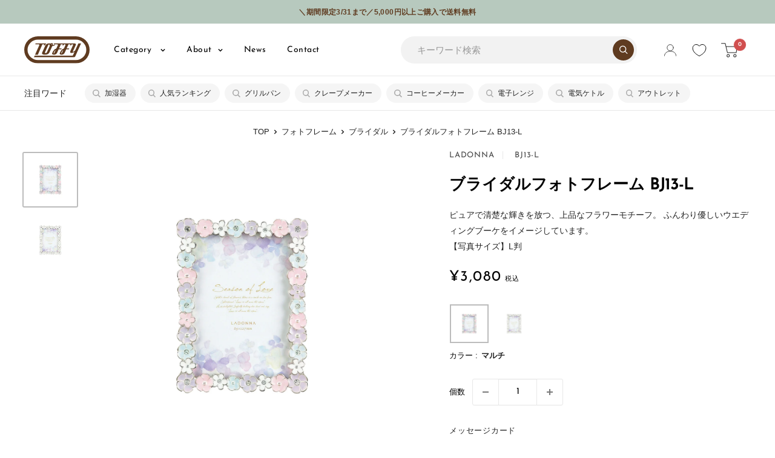

--- FILE ---
content_type: text/css
request_url: https://toffy.jp/cdn/shop/t/27/assets/custom.css?v=83699626883423359001769045507
body_size: 11581
content:
/** Shopify CDN: Minification failed

Line 2225:8 Expected identifier but found whitespace
Line 2225:10 Unexpected "{"
Line 2225:19 Expected ":"
Line 2225:43 Expected identifier but found "%"

**/
/*============================================================================
  #MultiClass
==============================================================================*/


/* ============ ラベル色 ============ */
.product-label{color:#FFF;}
.product-label--期間限定送料無料{background:#cc0000;color:#fff;}
.product-label--PICK UP{background:#ff9900;}
.product-label--NEW{background:var(--product-on-sale-accent);}
.product-label--予約{background:#b7c9be;color: #623c21;}
.product-label--予約販売{background:#ea5520;color: #fff;}
.product-label--SNSで人気{background:#FBDBD4;color:#623c21;}
.product-label--メディア紹介品{background:#FEF582;color: #623c21;}
.product-label--TV紹介品{background:#ffff00;color: #222;}
.product-label--CM紹介品{background:#ffff00;color: #222;}
.product-label--期間限定{background:#ff9900;}
.product-label--数量限定{background:#cc0000;}
.product-label--EC限定品{background:#79c06e;color: #222;}
.product-label--EC限定色{background:#79c06e;color: #222;}
.product-label--OUTLET{background:#990012;}
.product-label--セット商品{background:#B7CEEC;}
.product-label--特典付き{background:#ea5520;color:#fff;}
.product-label--まとめ買い対象商品{background:#E4287C;}
.product-label--まとめ割{background:#E4287C;}
.product-label--TV紹介品{background:#ffff00;color: #222;}
.product-label--CM紹介品{background:#ffff00;color: #222;}
.product-label--ポイント贈呈品{background:#E3E4FA;color: #222;}
.product-label--延長保証対象品{background:#2B65EC;}
.product-label--送料無料{background:#cc0000;}
.product-label--再入荷{background:#9ff5b6;color: #222;}


/* ============ ボタン関係 ============ */

.button{
  border-radius: 40px;
  font-weight: 500;
  letter-spacing: 0.06em;  
}

/* button border */
.button.button--border {
  border: 1px solid #868686;
  background: none;
  color: #222222;  
  padding-left: 40px;
  padding-right: 55px;
  -webkit-transition: all 0.3s;
  transition: all 0.3s;
  overflow: hidden;
}
.button.button--border:before {
 	content: '';  
 	position: absolute;
 	top: 0;
 	left: 0;
 	z-index: 0;
 	background: #5F3B20;
  border-radius: 40px;
 	width: 100%;
	height: 100%;
 	transition: transform .3s cubic-bezier(0.8, 0, 0.2, 1) 0s;
 	transform: scale(0, 1);
	transform-origin: right top;
}
.button--border span {
  display: inline-block;
  position: relative;
}
.button--border span:after {
  content: "";
  display: block;
  width: 12px;
  height: 1px;
  background: #000; 
  position: absolute;
  top: 50%;
  right: -26px;
  -webkit-transition: all 0.3s;
  transition: all 0.3s;
}
.button--border:hover span:after {
  width: 24px;
  background: #FFF;  
  right: -38px;
}
.button--border:hover{  
  color: #FFF;
}
.button--border:hover:before{
  transform-origin:left top;
	transform:scale(1, 1);
}

.button--primary.button--border{
  background: var(--primary-button-background);
  color: var(--primary-button-text-color);
  border: none;
}
.button--primary.button--border:before {
  display: none;
}
.button--primary.button--border:hover{
  opacity: 0.9;
}
.button--primary.button--border:hover span:after {
  background: #000; 
}


/* button large */
.button--large{
  line-height: 70px;
}
@media screen and (max-width: 640px) {
  .button--large{
    line-height: 66px;
  }  
}

/* Section Bottom Button */
.section-bottom-button{
  text-align: center;
  margin-top: 48px;
}
.section-bottom-button a{
  font-family: "Josefin Sans", sans-serif;
  min-width: 240px;
}
@media screen and (max-width: 640px) {
  .section-bottom-button{
    margin-top: 35px;
  } 
}

/* ============ Section関係 ============ */
.section{
  margin: 60px 0;
}
@media screen and (min-width: 641px){
  .section {
    margin: 80px 0;
  }
}

.section--tight{
  margin: 30px 0;
}
@media screen and (min-width: 641px){
  .section--tight {
    margin: 40px 0;
  }
}

.section--padding{
  padding: 55px 0;
}
@media screen and (min-width: 641px){
  .section--padding{
    padding: 80px 0;
  }  
}

/* ============ Font関係 ============ */

.font-josefin{
  font-family: "Josefin Sans",sans-serif;
}

/* ============ 本文関係 ============ */

.rte iframe{
  width: 100%;
}
.rte table th,
.rte table td{
  padding: 26px 30px;
}
.rte table th + td,
.rte table td + td{
  padding-left: 0;
}
.rte hr{
  border-top: none;
  border-bottom: 1px solid var(--border-color);
  margin: 2rem 0;
}
.rte ul li:before{
  display: none;
}
@media screen and (max-width: 640px){
  .rte {    
  }
  .rte h2{
    font-size: 18px;
  }
  .rte h2:before{    
    width: 14px;    
  }
  .rte h3{
    font-size: 16px;
  }
  .rte table{
    border-top: 1px solid var(--border-color);
  }
  .rte table tr{
    display: block;
    padding: 18px 0;
    border-top: none;
  }
  .rte table th,
  .rte table td{
    width: 100%;
    display: block;
    padding: 0;    
  }
}

/* ボタン2カラム */
.button-col2{
  display: flex;
  flex-wrap: wrap;
  gap: 40px;
  margin: 40px 0;
}
.button-col2 .button{
  width: calc( 50% - 20px);
  line-height: 1.5;
  min-height: 48px;
  display: flex;
  align-items: center;
  justify-content: center;
}
.button-col2 .button--large{
  min-height: 65px;
}
@media screen and (max-width: 740px){
  .button-col2{
    display: flex;
    gap: 15px;
    margin: 30px 0;
  }
  .button-col2 .button{
    width: 100%;    
    min-height: 48px;
  }
  .button-col2 .button--large{
    min-height: 58px;
    font-size: 13px;
  }
}

/* 画像とテキスト2カラム */
.col2-row{
  margin: 20px 0;
}
.col2-row .item{
  display: flex;
  align-items: center;
}
.col2-row .item+.item{
  margin-top: 48px;
}
.col2-row .item__image{
  width: 36%;
}
.col2-row .item__image img{
  margin: 0;
}
.col2-row .item__content{
  width: 64%;
  padding-left: 46px;
  font-size: 14px;
}
.col2-row--reverse .item:nth-child(even){
  flex-direction: row-reverse;
}
.col2-row--reverse .item:nth-child(even) .item__content{
  padding: 0 48px 0 0;
}

@media screen and (max-width: 740px){  
  .col2-row .item{
    display: block;    
  }
  .col2-row .item+.item{
    margin-top: 20px;
  }
  .col2-row .item__image{
    width: 100%;
  }  
  .col2-row .item__content{
    width: 100%;
    padding: 24px 0 0 0;
  }
  .col2-row--reverse .item:nth-child(even){
    flex-direction: row-reverse;
  }
  .col2-row--reverse .item:nth-child(even) .item__content{
    padding: 24px 0 0 0;
  }
}


/* ボタン1カラム */
.button-col1{
  display: flex;
  justify-content: center;
  flex-wrap: wrap;
  gap: 40px;
  margin: 40px 0;
}
.button-col1 .button{
  width: calc( 50% - 20px);
  line-height: 1.5;
  min-height: 48px;
  display: flex;
  align-items: center;
  justify-content: center;
}
.button-col1 .button--large{
  min-height: 65px;
}

@media screen and (max-width: 740px){
  .button-col1{
    display: flex;
    gap: 15px;
    margin: 30px 0;
  }
  .button-col1 .button{
    width: 100%;    
    min-height: 48px;
  }
  .button-col1 .button--large{
    min-height: 58px;
    font-size: 13px;
  }
}




/*============================================================================
  #Compornent
==============================================================================*/



/* ============ announcement-bar ============ */
.announcement-bar{
  border: none;
}
.announcement-bar__content{
  padding: 9px 0px;
}
@media screen and (max-width: 640px) {
 .announcement-bar__content{
  padding: 4px 0px;
  font-size: 12px;
 } 
}


/* ============ Custom AnnouncementBar ============ */

.c-announcement-bar{
  height: 40px;
  overflow: hidden;
  border-bottom: 0.5px solid #FFF;
}
.c-announcement-bar__content{
  height: 40px;
  display: flex;
  align-items: center;
  justify-content: center;
  letter-spacing: 0.03em;
  line-height: 1.4;
}
.c-announcement-bar__content a{    
  width: 100%;
  height: 100%;
  display: flex;
  align-items: center;
  justify-content: center;
}
.c-announcement-bar .swiper-button-prev,
.c-announcement-bar .swiper-button-next{
  color: #FFF;
}
.c-announcement-bar .swiper-button-prev:after{
  font-size: 12px;
}
.c-announcement-bar .swiper-button-next:after{
  font-size: 12px;
}
@media (max-width: 640px) {
  .c-announcement-bar{
    height: 38px;    
  }
  .c-announcement-bar__content{
    height: 38px;      
  }
  .c-announcement-bar .swiper-button-prev{
    left: -3px;
  }
  .c-announcement-bar .swiper-button-next{
    right: -3px;
  }
}
@media (max-width: 320px) {
  .c-announcement-bar__content{
    font-size: 10px;
  }
}

/* ============ Section Header ============ */

.section__header{
  justify-content: unset;
  flex-wrap: wrap;
  margin: 0 0 40px 0;
  width: 100%;
  flex-wrap: wrap;
  justify-content: center;  
  text-align: center;
}
.section__title{
  font-size: 36px;
  font-weight: 600;
  letter-spacing: 0.1em;
  line-height: 1.26;
  width: 100%;
}
.section__title-sub{
  width: 100%;  
  font-size: 13px;
  letter-spacing: 0;
}
/* tab */
.section__header-tab{
  width: 100%;
  margin-top: 30px;
}
.section__header-tab-inner{
  display: inline-block;
}

/* action link */
.section__action-link{
  border-bottom: 1px solid #222;
  padding-bottom: 5px;
  margin: 20px 0 0 0;
  transform: unset;
}
.section__action-link svg{
  opacity: 1;
  position: unset;
}

.section__header--center .section__header-title{
  display: block;
  text-align: center;
  margin-right: 0;
  width: 100%;
}
.section__header--center .section__title-sub{
  margin-left: 0;
}

@media screen and (max-width: 640px) {
  .section__header{
    display: block;
    margin-bottom: 30px;
  }
  .section__header-title{
    display: block;
    text-align: center;
    margin-right: 0;
  }
  .section__title{
    font-size: 24px;
  }
  .section__title-sub{
    margin: 0;
    font-size: 10px;
  }
}


/* ============ Tab ============ */
.tab-group{
  display: flex;
  flex-wrap: wrap;
  border-radius: 30px;
  background: #F5F5F5;
  padding: 5px;
}
.tab-group .tab{
  border-radius: 30px;
  padding: 6px 30px;
  margin: 0;
  list-style:none;  
  text-align:center;
  cursor:pointer;
  font-size: 15px;  
}
.tab-group .tab.is-active{
  background:#5F3B20;
  color:#FFF;  
}

.panel-group{  
}
.panel-group .panel{
  display:none;
}
.panel-group .panel.is-show{
  display:block;
}
@media screen and (max-width: 1400px) {
  .tab-group .tab{
    font-size: 14px;
  }
}
@media screen and (max-width: 1200px) {
  .tab-group .tab{
    padding: 6px 20px;
  }
}
@media screen and (max-width: 640px) {
  .tab-panel .section__header{
    margin: 0 calc(50% - 50vw) 30px;
    width: 100vw;
  }  
  .tab-group{   
    flex-wrap: unset;
    overflow-x: scroll;
    padding: 6px;
  }
  .tab-group .tab{      
    flex-shrink: 0;
    font-size: 12px;
    padding: 5px 13px;
  }
}


/* ============ Product Item ============ */

.product-item{
  background: none;
}

.product-item__info--center{
  text-align: center;
}
.product-item__info--center .product-item__reviews-badge .rating{
  justify-content: center;
}

/* title */
.product-item__title{
  font-size: 14px;
  font-weight: normal;
  line-height: 1.7;
  margin-bottom: 0px;
}

/* sku */
.product-item__sku{
  font-family: "Josefin Sans", sans-serif;
  font-size: 14px;
  letter-spacing: 0.04em;
}

/* Price */
.price{
  font-family: "Josefin Sans", sans-serif;
}
.product-item--vertical .price:not(.price--compare), .product-item--list .price:not(.price--compare){
  font-size: 14px;  
}
.product-item .price--compare{
  font-size: 14px;
}
.price--compare{
  margin-left: 10px;  
}
.price--highlight{
  margin-right: 0;
}

/* inventory */
.product-item__inventory{
  font-size: 12px;  
  padding: 0;
}
.inventory::before{
  display: none;
}
.inventory--sold{
  color: rgba(0,0,0,0.4);
}
/* sub label */
.product-item__sublabel{
  display: flex;
  flex-wrap: wrap;    
  justify-content: center;
  gap: 4px;
  margin: 4px 0;
}
.product-item__sublabel > div{
  background: #ededed;
  font-size: 13px;
  padding: 3px 10px;
  line-height: 1.4;
}
/* label */
.product-item__label-bottom{
  margin-bottom: 13px;
}
.product-item__label-list>.product-label{
  border-radius: unset;
}
.product-label{
  margin: 0 5px 5px 0;
  font-family: "Josefin Sans", sans-serif;
  font-size: 12px;
  letter-spacing: 0.04em;
  padding: 10px 18px;
  font-weight: 500;
}
.product-item__label-list{
  top: 0;  
}
.product-label--new{
  background: var(--product-on-sale-accent);  
}
.product-label--soldout{
  background: var(--product-sold-out-color);
}
@media screen and (max-width: 1199px){
  .product-label{    
    padding: 6px 12px;
  }
}
@media screen and (max-width: 640px){
  .product-label{
    font-size: 10px;
    padding: 5px 8px;
  }
}

/* review */
.product-item .jdgm-widget{
  font-size: 14px;
  margin: 5px 0;
}

/* ColorSwatch VariantImage */
.product-item__swatch-list{
  margin-top: 10px;
  white-space: unset;
}
.product-item .variant-swatch-list{
margin: -5px -5px -2px -2px;
}
.product-item .variant-swatch__item{
  width: 46px;
  height: 46px;
  padding: 0;
}
.product-list--collection .product-item .variant-swatch__item{
  width: 36px;
  height: 36px;
}
.product-item .variant-swatch{
  margin: 5px 2px;
}        
.color-swatch__item-link{
  font-size: 10px;
}
.variant-swatch__radio:checked+.variant-swatch__item{
  border: 2px solid #BCBCBC;
  border-radius: 0;
}
.color-swatch__radio:checked+.color-swatch__item:after, .color-swatch__button.is-selected .color-swatch__item:after{
  border: 2px solid #BCBCBC;
  border-radius: 0;
}

@media screen and (max-width: 640px){
  .product-item__image-wrapper{
    margin-bottom: 15px;
  }
  .product-item__title{
    font-size: 12px;
    margin-bottom: 8px;
  }
  .product-item__sku{
    font-size: 12px;
  }
  .product-item__swatch-list{
    margin-bottom: 8px;
  }
  .product-item .variant-swatch__item{
    width: 27px;
    height: 27px;    
  }
  .product-list--collection .product-item .variant-swatch__item{
    width: 27px;
    height: 27px;
  }
  .product-item--vertical .price:not(.price--compare), .product-item--list .price:not(.price--compare){
    font-size: 14px;
  }
  .product-item .price:not(.price--compare):after{
    font-size: 7px;
    margin-left: 3px;
  }
  .product-item__inventory{
    font-size: 10px;
    line-height: 1.5;
    margin-top: 8px;
  }
  .product-item .jdgm-widget{
    font-size: 12px;
  }
  .product-item .jdgm-prev-badge__text{
    font-size: 11px;
  }
}


/* ============ Product List ============ */
.product-list{
  background: none;
}
.product-list--vertical.product-list--stackable.product-list{
  border: none;
}
@media screen and (min-width: 1000px){  
  .product-list--vertical.product-list--stackable.product-list:before{    
    border: none;
  }
}


/* Product List Vertical */
.product-list--vertical .product-item::after{
  box-shadow: none;
}
.product-list--vertical:not(.product-list--scrollable):not(.product-list--collection-width-image) .product-item{
  padding: 0 40px 40px 0;
}

/* Product List Vertical(Scrollable) */
.product-list--vertical.product-list--scrollable::before{
  border: none;
}
.product-list--vertical.product-list--scrollable:not(.product-list--collection-width-image){
  width: calc( 100% + 40px );
}
.product-list--vertical .flickity-button{
  background: #EBEBEB;
  border: none;
  width: 47px;
  height: 47px;
  transform: scale(0.9);
  top: calc(50% - 110px);
}
.product-list--vertical .flickity-button svg{
  display: none;
}
.product-list--vertical.product-list--scrollable:not(.product-list--collection-width-image) .flickity-prev-next-button{
  right: 17px;
}

.product-list--vertical .flickity-button.next:before{
  content: "";
  display: block;
  width: 17px;
  height: 17px;
  background: url('data:image/svg+xml;charset=utf8,%0A%3Csvg%20xmlns%3D%22http%3A%2F%2Fwww.w3.org%2F2000%2Fsvg%22%20width%3D%229.817%22%20height%3D%226.843%22%20viewBox%3D%220%200%209.817%206.843%22%3E%3Cg%20transform%3D%22translate(-1251.591%20-463.078)%22%3E%3Cpath%20d%3D%22M1501.922%2C557.277l2.715%2C2.715-2.715%2C2.715%22%20transform%3D%22translate(-243.728%20-93.492)%22%20fill%3D%22none%22%20stroke%3D%22%235f3b20%22%20stroke-linecap%3D%22round%22%20stroke-linejoin%3D%22round%22%20stroke-width%3D%221%22%2F%3E%3Cpath%20d%3D%22M1499.08%2C567h8.119%22%20transform%3D%22translate(-246.989%20-100.5)%22%20fill%3D%22none%22%20stroke%3D%22%235f3b20%22%20stroke-linecap%3D%22round%22%20stroke-linejoin%3D%22round%22%20stroke-width%3D%221%22%2F%3E%3C%2Fg%3E%3C%2Fsvg%3E')no-repeat center center / contain;
  background-size: 10px;
}
.product-list--vertical .flickity-button.previous:before{
  content: "";
  display: block;
  width: 17px;
  height: 17px;  
  background: url('data:image/svg+xml;charset=utf8,%0A%3Csvg%20xmlns%3D%22http%3A%2F%2Fwww.w3.org%2F2000%2Fsvg%22%20width%3D%229.816%22%20height%3D%226.844%22%20viewBox%3D%220%200%209.816%206.844%22%3E%3Cg%20transform%3D%22translate(6.092%206.137)%20rotate(180)%22%3E%3Cpath%20d%3D%22M1501.92%2C557.277l2.715%2C2.715-2.715%2C2.715%22%20transform%3D%22translate(-1499.043%20-557.277)%22%20fill%3D%22none%22%20stroke%3D%22%235f3b20%22%20stroke-linecap%3D%22round%22%20stroke-linejoin%3D%22round%22%20stroke-width%3D%221%22%2F%3E%3Cpath%20d%3D%22M1499.08%2C567h8.119%22%20transform%3D%22translate(-1502.304%20-564.285)%22%20fill%3D%22none%22%20stroke%3D%22%235f3b20%22%20stroke-linecap%3D%22round%22%20stroke-linejoin%3D%22round%22%20stroke-width%3D%221%22%2F%3E%3C%2Fg%3E%3C%2Fsvg%3E')no-repeat center center / contain;
  background-size: 10px;
}

.product-list--vertical .flickity-enabled:hover .flickity-prev-next-button:not([disabled]){
  opacity: 1;
}

.product-list--vertical.product-list--scrollable:not(.product-list--collection-width-image) .product-item{
  padding: 0 40px 0 0;
  border: none;
}



@media screen and (max-width: 640px){
  .product-list--vertical.product-list{
    padding-left: 15px;
    padding-right: 0px;
  }
  /* Product List Vertical */
  .product-list--vertical:not(.product-list--scrollable):not(.product-list--collection-width-image) .product-item{
    padding: 0 15px 15px 0;
  }  
  /* Product List Vertical(Scrollable) */
  .product-list--vertical.product-list--scrollable:not(.product-list--collection-width-image){
    width: 100%;
  }
  .product-list--scrollable:before, .product-list--scrollable:after {
    display: none;
  }  
  .product-list--vertical.product-list--scrollable:not(.product-list--collection-width-image) .product-item{
    padding: 0 15px 0 0;
  }
}


/* Product List Ranking */
.product-list-ranking .product-item{
  counter-increment: rank;
}
.product-list-ranking .product-item:before{
  content: counter(rank);      
  background: #B7C9BE;
  width: 44px;
  height: 44px;
  display: flex;
  align-items: center;
  justify-content: center;
  border-radius: 50%;
  position: absolute;
  left: 10px;
  top: 10px;
  z-index: 1;
  font-family: "Josefin Sans", sans-serif;
  font-size: 14px;  
}
.product-list-ranking .product-item__label-list{
  right: 35px;
  left: auto;
}
.product-list-ranking .wk-button{
  display: none;
}
@media screen and (max-width: 640px){    
  .product-list-ranking .product-item:before{
    font-size: 11px;
    width: 27px;
    height: 27px;
    left: 5px;
    top: 5px;
  }
  .product-list-ranking .product-item__label-list{
    right: 15px;
    left: auto;
  }
}

/* ============ Article Item ============ */
.article-item__title{
  font-size: 18px;
}
.article-item__meta{
  font-family: "Josefin Sans",sans-serif;
  color: #222222a3;
}
@media screen and (max-width: 640px){
  .article-item__title{
    font-size: 16px;
  }
}

/* ============ Pagination ============ */
.pagination{
  border-top: none;  
}
.pagination__inner{
  display: flex;
  align-items: center;
  justify-content: center;
  flex-wrap: wrap;
}
.pagination__nav{
  display: flex;
}
.pagination__nav-item{
  border-radius: 0;
  border-bottom: 2px solid #EDEDED;
  margin: 0;
  padding: 8px 15px;
  font-family: "Josefin Sans", sans-serif;
  font-weight: 500;
  font-size: 14px;
  letter-spacing: 0.04em;
}
.pagination__nav-item.is-active{
  background: none;
  border-bottom: 2px solid #000;
  border-radius: 0;
}
.pagination__prev,
.pagination__next{
  position: unset;  
  font-size: 14px;
  font-weight: 500;
}
.pagination__prev{
  margin-right: 35px;
}
.pagination__next{
  margin-left: 35px;
}
.pagination__prev svg{
  margin-right: 0;
  color: #707070;
}
.pagination__next svg{
  margin-left: 0;
  color: #707070;
}
@media screen and (max-width: 640px) {
  .pagination__nav-item{
    font-size: 13px;
    padding: 8px 12px;    
  }
  .pagination__page-count{
    display: none;
  }
  .pagination__prev{
    margin-right: 25px;
  }
  .pagination__next{
    margin-left: 25px;
  }
}


/* ============ breadcrumb ============ */
.page__sub-header{
  display: flex;
  flex-wrap: wrap;  
}
.breadcrumb{
  width: 100%;
}
.breadcrumb__list{
  flex-wrap: wrap;
}
.breadcrumb__list--center{
  justify-content: center;
}
.breadcrumb__item{
  font-weight: 400;
}
@media screen and (max-width: 640px) {
  .page__sub-header{
    margin: 10px 0;
  }
  .breadcrumb{
    display: flex;
    overflow-x: scroll;
    padding: 0 15px;
  }
  .breadcrumb__list{
    flex-shrink: 0;
  }
  .breadcrumb__item{
    font-size: 10px;
  }
}


/*============================================================================
  #Section
==============================================================================*/


/* ============ PickupWord ============ */
.PickupWord{
  display: flex;
  align-items: center;
  padding: 12px 0;   
  overflow: hidden;  
}
.PickupWord__Head{
  margin-right: 30px;
  font-size: 14px;
  line-height: 1.2;
  white-space: nowrap;
}
.PickupWord__List{
  display: flex;
  flex-wrap: wrap;
  margin: -4px;
}
.PickupWord__List .Item{
  margin: 4px;
  list-style: none;
  font-size: 12px;
  line-height: 1.5;
}
.PickupWord__List .Item a{
  display: flex;
  align-items: center;
  background: #F5F5F5;
  padding: 7px 15px 7px 13px;
  border-radius: 70px;
}
.PickupWord__List .Item a:hover{
  opacity: 0.8;
}
.PickupWord__List .Item svg{
  margin-right: 7px;
}

@media screen and (max-width: 640px){
  .PickupWord{
    margin: 0 calc(50% - 50vw);
    width: 100vw;
    padding: 8px 0 8px 15px;
  }  
  .PickupWord__Head{
    font-size: 10px;
    min-width: 50px;
    margin-right: 10px;
  }
  .PickupWord__List{
    overflow-x: scroll;
    flex-wrap: unset;
    margin: -3px;
  }
  .PickupWord__List .Item{
    flex-shrink: 0;
    margin: 3px;
  }
  .PickupWord__List .Item a{
    font-size: 10px;
    padding: 6px 12px;
  }
  .PickupWord__List .Item svg{
    width: 9px;
    margin-right: 6px;
  }
}


/* ============ Slideshow ============ */

.slideshow .flickity-button{  
  background: #EBEBEB;
  width: 47px;
  height: 47px;
  transform: none;  
}
.slideshow .flickity-button svg{
  display: none;
}
.slideshow .flickity-button.previous{
  left: 30px;  
}
.slideshow .flickity-button.previous:before{
  content: "";
  display: block;
  width: 10px;
  height: 6px;
  background: url('data:image/svg+xml;charset=utf8,%0A%3Csvg%20xmlns%3D%22http%3A%2F%2Fwww.w3.org%2F2000%2Fsvg%22%20width%3D%229.816%22%20height%3D%226.844%22%20viewBox%3D%220%200%209.816%206.844%22%3E%3Cg%20transform%3D%22translate(6.092%206.137)%20rotate(180)%22%3E%3Cpath%20d%3D%22M1501.92%2C557.277l2.715%2C2.715-2.715%2C2.715%22%20transform%3D%22translate(-1499.043%20-557.277)%22%20fill%3D%22none%22%20stroke%3D%22%235f3b20%22%20stroke-linecap%3D%22round%22%20stroke-linejoin%3D%22round%22%20stroke-width%3D%221%22%2F%3E%3Cpath%20d%3D%22M1499.08%2C567h8.119%22%20transform%3D%22translate(-1502.304%20-564.285)%22%20fill%3D%22none%22%20stroke%3D%22%235f3b20%22%20stroke-linecap%3D%22round%22%20stroke-linejoin%3D%22round%22%20stroke-width%3D%221%22%2F%3E%3C%2Fg%3E%3C%2Fsvg%3E')no-repeat center center / contain;
}
.slideshow .flickity-button.next{
  right: 30px;
}
.slideshow .flickity-button.next:before{
  content: "";
  display: block;
  width: 10px;
  height: 6px;  
  background: url('data:image/svg+xml;charset=utf8,%0A%3Csvg%20xmlns%3D%22http%3A%2F%2Fwww.w3.org%2F2000%2Fsvg%22%20width%3D%229.817%22%20height%3D%226.843%22%20viewBox%3D%220%200%209.817%206.843%22%3E%3Cg%20transform%3D%22translate(-1251.591%20-463.078)%22%3E%3Cpath%20d%3D%22M1501.922%2C557.277l2.715%2C2.715-2.715%2C2.715%22%20transform%3D%22translate(-243.728%20-93.492)%22%20fill%3D%22none%22%20stroke%3D%22%235f3b20%22%20stroke-linecap%3D%22round%22%20stroke-linejoin%3D%22round%22%20stroke-width%3D%221%22%2F%3E%3Cpath%20d%3D%22M1499.08%2C567h8.119%22%20transform%3D%22translate(-246.989%20-100.5)%22%20fill%3D%22none%22%20stroke%3D%22%235f3b20%22%20stroke-linecap%3D%22round%22%20stroke-linejoin%3D%22round%22%20stroke-width%3D%221%22%2F%3E%3C%2Fg%3E%3C%2Fsvg%3E')no-repeat center center / contain;
}
.slideshow .flickity-page-dots{
  bottom: 23px;
}
.slideshow .flickity-page-dots .dot{
  border: none;
  background: rgba(111,111,111,0.18);
  width: 7px;
  height: 7px;
  margin: 0 4.5px;
}
.slideshow .flickity-page-dots .dot.is-selected{
  background: #000;    
}
.slideshow .flickity-enabled:hover .flickity-prev-next-button:not([disabled]) {
  transform: scale(1);
  opacity: 0.7;
  width: 47px;
  height: 47px;
}


@media screen and (max-width: 640px){
  /*
  .slideshow{    
    overflow: hidden!important;
  }   
  .slideshow__slide{
    padding: 0 5px;
  }
  */
  .slideshow .flickity-button{    
    opacity: 1;
    transform: scale(1);
  }
  .slideshow .flickity-enabled:hover .flickity-prev-next-button:not([disabled]) {
    width: 60px;
    height: 60px;
    opacity: 0.7;
    transform: scale(1);
  }
  .slideshow .flickity-button.previous{
    left: -25px;
  }
  .slideshow .flickity-button.previous:before{        
    width: 10px;            
  }
  .slideshow .flickity-button.next{
    right: -25px;
  }  
  .slideshow .flickity-button.next:before{
    width: 10px;
  }
  .slideshow .flickity-page-dots{
    bottom: 15px;
  }
}



/* ============ Category List ============ */

.category-list{
  list-style: none;
  display: flex;
  flex-wrap: wrap;
  margin: -15px;
}
.category-list .item{  
  width: calc( 100% / 4 );
  padding: 15px;
}
.category-list .item__link{
  display: flex;
  align-items: center;
  height: 100%;
}
.category-list .item__image{
  margin-right: 10px;
  height: 64px;
  width: 64px;
  display: flex;
  justify-content: center;
  align-items: center;
  background: #FFF;
  border-radius: 50%;
  padding: 5px;
}
.category-list .item__image img{  
  border-radius: 50%;
}
@media screen and (max-width: 1300px){
  .category-list .item{
    width: calc( 100% / 3 );
  }
}
@media screen and (max-width: 767px){
  .category-list .item{
    width: calc( 100% / 2 );
  }
}
@media screen and (max-width: 640px){
  .category-list{
    margin: -10px;
  }
  .category-list .item{
    padding: 10px;
  }
  .category-list .item__image{
    width: 49px;
    height: 49px;
    margin-right: 6px;
  }
  .category-list .item__title{
    font-size: 13px;
  }
}

/* ============ NewsList ============ */

.NewsList{
  list-style: none;
  letter-spacing: 0.04em;
  font-size: 15px;
  max-width: 1000px;
  margin: 0 auto;
}
.NewsList .Item{
  display: flex;
  align-items: center;
  width: 100%; 
  border-bottom: 1px solid #E2E2E2;
}
.NewsList .Item__Head{
  display: flex;
  align-items: center;
  padding: 30px 0;
}
.NewsList .Item__Date{
  font-family: "Josefin Sans", sans-serif;
  color: rgba(34,34,34,0.64);
  margin-right: 54px;
}
.NewsList .Item__Label{
  margin-right: 20px;
  background: #eee;
  border-radius: 3px;
  line-height: 1;
  padding: 4px 10px;
  font-size: 12px;
}
.NewsList .Item__Content a{
  display: block;
  padding: 30px 0;
  line-height: 1.7;
}
.NewsList .Item:first-child .Item__Head{
  padding-top: 0;
}
.NewsList .Item:first-child .Item__Content a{
  padding-top: 0;
}
.NewsList .Item__Content a:hover{
  text-decoration: underline;
}
@media screen and (max-width: 640px) {  
  .NewsList{
    font-size: 14px;
  }
  .NewsList .Item{
    display: block;
    padding-top: 15px
  }
  .NewsList .Item__Head{
    padding: 0;
  }
  .NewsList .Item__Date{
    font-size: 12px;    
    margin-right: 0;
  }
  .NewsList .Item__Label{
    margin-left: 20px;
    margin-right: 0;
    padding: 4px 10px;
  }  
  .NewsList .Item__Content a{
    font-size: 14px;
    padding: 5px 0 15px;
  }
  .NewsList .Item:first-child{
    padding-top: 0;
  }
}


/*================ product-recommendations ================*/
.product-recommendations{
  max-width: 1150px;
  margin: 0 auto;
}


/*================ recently-viewed-products ================*/
.recently-viewed-products-placeholder{
  max-width: 1150px;
  margin: 0 auto;
}


/*============================================================================
  #Product
==============================================================================*/

.product-block-list .card{
  border: none;
  margin-bottom: 0;
}
.product-block-list .card__section{
  padding: 0;
}
.product-block-list .card__collapsible-content{
  padding: 0;
}
.product-block-list .card__header,
.product-block-list .card__collapsible-button{
  padding: 40px 0;
  border-top: 1px solid #EBEBEB; 
  line-height: 1.5;
}
.product-block-list .card__title{
  font-size: 18px;
  font-weight: 600;
}

@media screen and (min-width: 1200px){
  .product-block-list__wrapper {
    width: calc(51% - 0px);
  }
  .product-block-list__item--info{
    width: calc(49% - 90px);
  }
}


@media screen and (max-width: 640px){
  .product-block-list .card__collapsible-content{
    padding: 2px 20px 20px 20px;
  }
  .product-block-list .card__header,
  .product-block-list .card__collapsible-button{
    padding: 25px 20px;
  }
  .product-block-list .card__header:before,
  .product-block-list .card__collapsible-button:before{
    display: none;
  }
  .product-block-list .card__title{
    font-size: 16px;
  }
  .product-block-list .card{
    margin-bottom: 0;
  }
  .product-block-list .card__collapsible-button .plus-button{
    width: 14px;
    height: 14px;
  }
  .product-block-list .card__collapsible-button .plus-button::before{
    width: 14px;
  }
  .product-block-list .card__collapsible-button .plus-button::after{
    height: 14px;
  }
}


/*================ Product Gallery ================*/

.product-block-list__item--gallery .card{
  margin-bottom: 50px;
}

.product-gallery--with-thumbnails .product-gallery__carousel-wrapper{
  margin: 0;
}
.product-gallery__thumbnail.is-nav-selected{
  border-color: #BCBCBC;
}

@media screen and (min-width: 641px){
  .product-gallery__thumbnail {
    width: 92px;
  }
}
@media screen and (min-width: 1000px){
  .product-gallery__thumbnail-list {
    width: 110px;
    max-height: 500px;
  }
  .product-gallery__thumbnail {
    margin: 0 0 8px 0;
  }
}

@media screen and (max-width: 640px){
  .product-gallery{
    overflow: hidden;
    margin-bottom: 30px;
  }
  .product-gallery .scroller__inner{
    margin: 0;
    padding: 0;
  }
  .product-block-list__item--gallery .card{
    margin-bottom: 0;
  }
  .product-gallery__thumbnail-list{
    padding: 10px;
  }
  .product-gallery__thumbnail{
    width: 62px;
    border-radius: 0;
    padding: 1px;
    margin: 0 2px;
  }
  .product-gallery__thumbnail.is-nav-selected{
    border-width: 1px;
  }
}


/*================ Product Info ================*/
@media screen and (max-width: 640px){
  .product-block-list__item--info{
    padding: 0 var(--mobile-container-gutter);
    margin-top: 30px;
    margin-bottom: 40px;
  }
  .product-block-list__item--info .card--collapsed{
    margin-top: 0!important;
  }
}



/*================ Product Meta ================*/

/* product-meta */
.product-meta{
  margin-bottom: 16px;
  margin-top: 0;
}
.product-meta__title{
  font-size: 26px;
  font-weight: 600;
  line-height: 1.5;
}
.product-meta__reference{
  margin-bottom: 9px;
  font-family: "Josefin Sans",sans-serif;
  color: #444444;
  letter-spacing: 0.06em;
}
.product-meta__vendor{
  text-transform: unset;
  color: #444444;
}
.product-meta__subtitle{
  margin-bottom: 20px;
  font-size: 14px;
}
.product-meta__text iframe{
  width: 100%;
}

@media screen and (max-width: 640px){
  
  .product-meta{
    margin-bottom: 10px;
    margin-top: 0;
  }
  .product-meta__title{
    font-size: 18px;
    margin-bottom: 10px;
  }
  .product-meta__reference{
    margin-bottom: 6px;
    font-size: 10px;
  }
  .product-meta__subtitle{    
    font-size: 12px;
  }
}

/* Social */

.product-meta__share-buttons{
  justify-content: unset;
  margin-top: 28px;
  gap: 15px;
}
.product-meta__share-buttons span{
  letter-spacing: 0.06em;
  font-size: 13px;
  font-weight: 400;
}
.product-meta__share-buttons .social-media__item svg{
  width: 22px;
  height: 22px;
  display: block;
  opacity: 1;
}
.social-media__item{
  margin: 5px 8px;
}

@media screen and (max-width: 640px){    
  .product-meta__share-buttons .social-media__item svg{
    width: 18px;
    height: 18px;   
  }
}

/* Label */
.product-meta__label-list .product-label{
  padding: 5px 12px;
}
@media screen and (max-width: 640px){
  .product-meta__label-list{
    margin-bottom: 6px;
  }
}


/*================ Product Form ================*/

.product-form__info-list{
  margin: -10px 0 20px;
  border-spacing: 0 10px;
}
.product-form__info-title{
  font-weight: 400;
  font-size: 13px;
}
/* Variant */
.product-form__variants{
  margin-bottom: 20px;
}
.product-form__option{
  margin-bottom: 20px;
}
.product-form__option-name{
  font-weight: 400;
  font-size: 13px;
  margin: 6px 0 0 0;
}
.product-form__selected-value{
  font-size: 13px;
  font-weight: 600;  
}

@media screen and (max-width: 640px){
  .product-form__variants{
    margin-bottom: 20px;
  }
  .product-form__option{
    margin-bottom: 20px;
  }
  .product-form__variants .variant-swatch__radio:checked+.variant-swatch__item{
    border-width: 1px;
  }
}

/* Price */
.product-form__info-content .price-list .price{
  letter-spacing: 0.06em;
}
.product-form__info-content .price-list .price:not(.price--compare){
  font-size: 24px;
  font-weight: 500;
}
.product-form__info-content .price-list .price--compare {
  font-size: 14px;
}
.product-form__info-content .price-list .price--highlight {
  margin-right: 0;
}
.product-form__info-content .price-list .price:not(.price--compare):after {
  content: "税込";
  display: inline-block;
  font-size: 11px;
  margin-left: 5px;
  font-weight: 500;
}
@media screen and (max-width: 640px){
  .product-form__info-content .price-list .price:not(.price--compare){
    font-size: 24px;    
  }
  .product-form__info-content .price-list .price--compare {
    font-size: 16px;
  }
  .product-form__info-content .price-list .price:not(.price--compare):after {
    font-size: 9px;
    margin-left: 3px;
  }
}

/* quantity */
/*
.product-form__info-item--quantity .product-form__info-content:before{
  content: "個数";
  display: block;  
  font-size: 13px;
  letter-spacing: 0.06em;  
  margin-bottom: 5px;
}
*/
.quantity-selector__value{
  font-family: "Josefin Sans",sans-serif;
}

/* payment */
.product-form__buy-buttons{
  margin-top: 30px;
}
.product-form__payment-container>*{
  width: calc( 100% - 16px );
}
.product-form__add-button,
.shopify-payment-button,
.shopify-payment-button__button--branded,
.shopify-payment-button__button--unbranded{ 
  height: 70px; 
  line-height: 70px;
  min-height: 70px;
}
.shopify-payment-button__more-options{
  line-height: 1.5;
}
.product-form__add-button-inner{
  display: flex;
  align-items: center;
  gap: 16px;
  font-size: 16px;
}
.product-form__option-parts-button{
  margin-top: 20px;
}
.product-form__option-parts-button a.button{
  line-height: 50px;
  font-size: 15px;
  border: 1px solid #000;
}
@media screen and (max-width: 640px){
  .product-form__add-button,
  .shopify-payment-button,
  .shopify-payment-button__button--branded,
  .shopify-payment-button__button--unbranded{
    height: 58px;
    line-height: 58px;
    min-height: 58px;
    font-size: 14px;
    width: 100%;
  }
  .product-form__add-button-inner{
    font-size: 14px;
  }
  .product-form__option-parts-button{
    margin-top: 13px;
  }
  .product-form__option-parts-button a.button{
    line-height: 45px;
    font-size: 14px;
  }
}
/* paymentlist */
.product-form__payment-list{
  margin-top: 15px;
}
.product-form__payment-list p{
  text-align: center;
  margin-top: 10px;
}

/*================ Product Description Bottom ================*/
.product-description-bottom{
  max-width: 900px;
  margin: 0 auto;
}

.product-description-bottom h2{
  font-size: 22px;
  line-height: 1.7;
  color: #7FADA2;
  font-weight: 700;
  display: flex;
  align-items: center;
  gap: 12px;
}
.product-description-bottom h2:before{
  content: "";
  width: 30px;
  height: 1px;
  display: block;
  background: #7FADA2;
}
.product-description-bottom h3{
  font-size: 18px;
  line-height: 1.7;
  font-weight: 700;
}

@media screen and (max-width: 640px){
  .product-description-bottom {
    font-size: 12px;
  }
  .product-description-bottom p{
    font-size: 12px;
  }
  .product-description-bottom table{
    margin-top: 1.8em;
    margin-bottom: 1.8em;
  }
  .product-description-bottom table th,
  .product-description-bottom table td{    
    font-size: 12px;
  }
  .product-description-bottom h2{
    font-size: 18px;
  }
  .product-description-bottom h2:before{
    width: 18px;
  }
  .product-description-bottom h3{
    font-size: 16px;
  }
}


/*================ 予約ステータス ================*/
.yoyaku-description{
  margin-bottom: 20px;
  padding: 10px;
  text-align: center;
  letter-spacing: .05em;
  border: 2px solid #a62a2a;
  color: #a62a2a;
}
.yoyaku-description__title{
  font-weight: 600;
  font-size: 18px;    
}
.yoyaku-description__caution{
  font-size: 12px;
}



/*============================================================================
  #Collection
==============================================================================*/


.collection-layout{
  gap: 60px;
  margin-top: 30px;
}
@media screen and (max-width: 1500px){
  .collection-layout{
    gap: 30px;
  }
}

/*================ Collection Breadcrumb ================*/
.collection__breadcrumb{
  margin-bottom: 20px;
}
.collection__breadcrumb .breadcrumb{
  padding: 0;
}
.page__sub-header .breadcrumb__list{
  justify-content: center;
}

/*================ Collection Image ================*/
.collection__image-wrapper img{
  width: 100%;
}

/*================ Collection Header ================*/

.c-collection-header{
  margin-top: 30px;
}
.c-collection-header h1{
  font-size: 26px;
  font-weight: 700;
}
.c-collection-header--center{
  text-align: center;
}
.c-collection-header + .section-chilid-collection{
  margin-top: 30px;
}
@media screen and (max-width: 670px) {
  .c-collection-header{
    padding: 0 22px;
    font-size: 12px;
    margin-top: 20px;
  }
  .c-collection-header h1{
    font-size: 16px;     
  }
}

/*================ Collection Sidebar List ================*/
.featured-collection-list{
  display:flex;  
  flex-wrap: wrap;
  text-align: center;
  gap: 10px;
  margin-top: 30px;
}
.featured-collection-list .item{
  /* max-width: calc( 100% / 5 - ( 10px - 10px / 5 ) ); */
}
.featured-collection-list .item__link{
  display: block;
  border: 1px solid var(--border-color);
  border-radius: 30px;
  padding: 4px 15px;
  font-size: 14px;
  transition: all .2s ease-in-out;
}

@media (hover: hover) and (pointer: fine) {
  .featured-collection-list .item__link:hover{
    border-color: #000;
  }
}

@media (max-width: 640px) {
  .featured-collection-list{
    padding: 0 15px;
    gap: 6px;
    margin-top: 20px;
  }
  .featured-collection-list .item{
    
  }
  .featured-collection-list .item__link{
    font-size: 10px;
  }
}

/*================ Collection Sidebar ================*/
.collection-layout .sidebar-section{

}
.collection-layout .sidebar-section .card{
  border: none;
}
.collection-layout .sidebar-section .card__section{
  padding: 0;
}

.collection-layout .card__section+.card__section{
  margin-top: 30px;
}
.collection-layout .card__section+.card__section:before{
  display: none;
}
.collection-layout .card__title--small{
  font-size: 16px;
  letter-spacing: 0.04em;
  font-weight: 700;
}
@media screen and (min-width: 1280px){
  .collection-layout .sidebar-section{
    width: 272px;
    margin-top: 20px;
  }
}
@media screen and (max-width: 640px){

}

/* Category Fiiter */
.collection__filter-linklist{
  letter-spacing: 0.04em;
  font-size: 14px;  
}
.collection__filter-linklist button.collection__filter-link{
  display: flex;
  align-items: center;
  justify-content: space-between;
  font-weight: 700;
}
.collection__filter-linklist .collection__filter-link{
  display: flex;
  align-items: center;
}
.collection__filter-linklist .collection__filter-link:not(.collection__filter-link--last){
  font-weight: 700;
}
.collection__filter-linklist .collection__filter-link--last{
  font-size: 13px;
}
.collection__filter-linklist .collection__filter-link img{
  max-width: 25px;
  margin-right: 5px;
}

@media screen and (max-width: 640px){
  .collection__filter-linklist{
    font-size: 12px;
    margin-top: 0;
  }  
  .collection__filter-linklist .collection__filter-link--last{
    font-size: 12px;
  }
}

/* Filter */
.collection__filter-group-name{
  display: flex;
  align-items: center;
  justify-content: space-between;
  font-weight: 500;
}
.collection__filter-link{
  padding: 8px 0;
}
.price-range__input-group .input-prefix{
  font-family: "Josefin Sans", sans-serif;
}
@media screen and (max-width: 640px){
  .collection__filter-link{
    font-size: 12px;
  }
  .collection__filter-group-name[aria-expanded="true"]{
    margin-bottom: 10px;
  }
  .collection__filter-collapsible[aria-hidden="false"]{
    margin-bottom: 10px;
  }
  .collection__filter-item-active{
    font-weight: 700;
    margin-top: 2px;
  }
}

/*================ Collection Main ================*/

.collection-layout .collection .card{
  border: none;
}

/* Collection Image */
/*
@media screen and (min-width: 1000px){
  .collection-layout .collection{
    overflow: hidden;
  }
}
*/
@media screen and (min-width: 641px){
  .collection__image-wrapper--large {
    height: 360px;
  }
}



/* Collection Header */
.collection-layout .card__header{  
  padding: 0;
}
.collection-layout .collection__title{
  font-size: 20px;
  font-weight: 700;
}
.collection__description{
  
}

@media screen and (max-width: 640px){
  .collection-layout .collection__title{   
    font-size: 18px;  
  }
  .collection__products-count{    
  }
  .collection__meta{
    padding: 0 15px; 
  }
  .collection__description{
    padding: 0 15px; 
    font-size: 12px;
  }
}

/* Collection Meta */
.collection__toolbar-item-meta{

}
.collection__toolbar-item-meta .collection__title{
  margin-bottom: 4px;
}
.collection__toolbar-item-meta .collection__toolbar-item{
  height: unset;
}

/* Collection Toolbar */
.collection__toolbar:not(.collection__toolbar--bordered),
.collection__toolbar{
  box-shadow: none;
  padding: 0;
  margin-bottom: 20px;
  flex-wrap: wrap;
}
.collection__toolbar-item-wrap{
  background: #F5F5F5;
  border-radius: 30px;
  display: flex;
  align-items: center;
  gap: 60px;
  padding: 0 30px;
  font-size: 14px;
}
.collection__toolbar .value-picker-button{
  letter-spacing: 0.06em;
}
.collection__toolbar-item--sort{
  margin-right: 0;
}

.collection__layout-label{
  letter-spacing: 0.06em;
}

@media screen and (max-width: 1279px){
  .collection__toolbar:not(.collection__toolbar--bordered),
  .collection__toolbar{
    margin-top: 15px;
  }
  .collection__toolbar-item-wrap{
    width: 100%;
    justify-content: space-between;
    gap: 30px;
  }
  .collection__toolbar-item--sort{
    margin-left: auto;
  }
}
@media screen and (max-width: 999px){
  .collection__toolbar:not(.collection__toolbar--bordered),
  .collection__toolbar{
    background: #F5F5F5;
    border-radius: 30px;
    padding: 0 30px;
  }  
  .collection__toolbar-item-wrap{
    width: auto;
    background: none;
    padding: 0;
  }
}
@media screen and (max-width: 670px){
  .collection__toolbar:not(.collection__toolbar--bordered),
  .collection__toolbar{
    padding: 0 22px;
    font-size: 12px;
    margin: 15px 15px 20px;
  }
  .collection__toolbar-item--filter svg{
    margin-right: 9px;
    width: 15px;
    height: 15px;
  }
  .collection__toolbar .value-picker-button{
    font-size: 12px;
  }
}

/* Collection List */
.product-list--collection .product-item--vertical:after{
  box-shadow: none;
}
.product-list--collection {
  width: calc(100% + 20px); 
}
.product-list--collection .product-item--vertical {
  padding: 0 20px 50px 0;
}
.product-list--collection .product-item--list .product-item__info--center{
  text-align: left;
}
.product-list--collection .product-item--list .product-item__reviews-badge .rating{
  justify-content: left;
}

.product-list-ranking.product-list--collection .product-item__label-list{
  right: 14px;
}

@media screen and (max-width: 670px){
  .product-list--collection {
    width: 100%;
    padding-left: 15px;
    padding-right: 0px;    
  }
  .product-list--collection .product-item--vertical {
    padding: 0 15px 30px 0;
  }
}



/*================ Collection Drawer ================*/
.collection-drawer__header{
  padding: 25px;
  max-height: 80px;
}
.collection-drawer__close{}
.collection-drawer__title{
  font-size: 14px;
  font-weight: 600;
}
.collection-drawer__section-title{
  background: #F5F5F5;
  padding: 10px 25px;  
  font-weight: 600;
  text-transform: unset;
}
.collection-drawer .collection__filter-group{
  padding: 16px 25px;
  font-size: 12px;
  font-weight: 500;
}
.collection-drawer .collection__filter-group-name{
  position: relative;
}
.collection-drawer .collection__filter-quick-link .collection__filter-group-name{
  padding: 16px 25px;
  font-size: 12px;
  font-weight: 500;
  border-bottom: 1px solid var(--border-color);
}
.collection-drawer .collection__filter-quick-link .collection__filter-group-name span{
  right: 20px;
}
.collection-drawer .collection__filter-quick-link .collection__filter-linklist .collection__filter-linklist{
  padding: 16px 25px;
  border-bottom: 1px solid var(--border-color);
}
.collection-drawer .collection__filter-quick-link .collection__filter-linklist .collection__filter-linklist .collection__filter-linklist{
  padding: 8px 25px 16px 25px;
  margin-bottom: 16px;
  border-bottom: 1px solid var(--border-color);
}

.collection-drawer__footer{
  padding: 10px;
}
.collection-drawer__footer .button{
  font-size: 12px;  
}


/*============================================================================
  #Page
==============================================================================*/

.page__header .page__title{
  font-size: 36px;
  font-weight: 700;
}
@media screen and (max-width: 640px){
  .page__header .page__title{
    font-size: 24px;   
  }
}
/*================ Contact ================*/



/* ============ About Page ============ */
/* About Description */
.AboutDescription{
  text-align: center;
}
.AboutDescription__Logo{}
h2.AboutDescription__Title{
  font-size: 22px;
  letter-spacing: 0.1em;  
  font-weight: 700;
  margin-top: 55px;
  margin-bottom: 25px;
}
.AboutDescription__Text{
  font-size: 16px;
  letter-spacing: 0.06em;
  line-height: 2.625;
  font-family: "Josefin Sans", "游ゴシック体", YuGothic, "游ゴシック Medium", "Yu Gothic Medium", "游ゴシック", "Yu Gothic", sans-serif;
}
@media screen and (max-width: 670px) {
  .AboutDescription__Logo{
    width: 150px;
    height: auto;
  }
  h2.AboutDescription__Title{
    font-size: 18px;
    margin-top: 25px;
    margin-bottom: 20px;
  }
  .AboutDescription__Text{
    font-size: 14px;    
    line-height: 2.14; 
  }
}

/* ============ FeaturedSeries ============ */

.FeaturedSeries{
  display: flex;
  align-items: center;
}
.FeaturedSeries__Image{
  width: {{ section.settings.image_width }}%;
}
.FeaturedSeries__Content{
  width: calc( 100% - {{ section.settings.image_width }}% );
  padding-left: 60px;    
}
.FeaturedSeries__Title{
  font-family: "Josefin Sans", sans-serif;
  font-size: 26px;
  letter-spacing: 0.1em;
  line-height: 1.5;
  font-weight: 700;
  margin-bottom: 15px;  
}
.FeaturedSeries__Description{
  font-size: 16px;
  letter-spacing: 0.06em;
  margin-bottom: 26px;
  line-height: 2;
}
.FeaturedSeries__List{
  display: flex;
  flex-wrap: wrap;
  gap: 12px;
}
.FeaturedSeries__List .Item{
  width: calc( 100% / 4 - ( 12px - 12px / 4 ) );
}
.FeaturedSeries__List .Item a{
  display: block;
}
.FeaturedSeries__List .Item a:hover .Item__Image{
  opacity: 0.9;
}
.FeaturedSeries__List .Item__Image{
  text-align: center;
}
.FeaturedSeries__List .Item__Title{
  font-size: 13px;
  letter-spacing: 0.06em;
  text-align: center;
  line-height: 1.4;
  font-weight: 700;
  margin-top: 8px;
}
.FeaturedSeries__Button{
  margin-top: 50px;
}
.FeaturedSeries__Button a{
  min-width: 420px;
}
.FeaturedSeries--reverse{
  flex-direction: row-reverse;
}
.FeaturedSeries--reverse .FeaturedSeries__Content{
  padding: 0 60px 0 0;
}
@media screen and (max-width: 1200px) {  
  .FeaturedSeries__Content{    
    padding-left: 40px;
  }
  .FeaturedSeries__Title{    
    font-size: 22px;    
    margin-bottom: 5px;  
  }
  .FeaturedSeries__Description{
    font-size: 14px;    
    margin-bottom: 10px;    
  }
  .FeaturedSeries__List .Item__Title{
    font-size: 12px;
  }  
  .FeaturedSeries__Button{
    margin-top: 40px;
  }
  .FeaturedSeries__Button a{
    min-width: auto;
    width: 100%;
  }
}
@media screen and (max-width: 999px) {
  .FeaturedSeries{
    display: block;
  }
  .FeaturedSeries__Image{
    width: 100%;
  }
  .FeaturedSeries__Content{
    width: 100%;
    padding-left: 0;
    margin-top: 20px;
  }
  .FeaturedSeries--reverse .FeaturedSeries__Content{
    pagging-right: 0;
  }
  .FeaturedSeries__Title{
    margin-bottom: 15px;
    text-align: center;
  }
}
@media screen and (max-width: 670px) {
  .FeaturedSeries__List .Item{
    width: calc( 100% / 2 - ( 12px - 12px / 2 ) );
  }
  .FeaturedSeries__Button{
    margin-top: 30px;
  }
}


/*============================================================================
  #Policy
==============================================================================*/
.shopify-policy__container{
  margin-bottom: 80px;
}
.shopify-policy__title h1{
  font-size: 36px;
  font-weight: 700;
}
@media screen and (max-width: 640px){
  .shopify-policy__title h1{
    font-size: 24px;   
  }
}


/*============================================================================
  #Blog
==============================================================================*/




/*============================================================================
  #Article
==============================================================================*/






/*============================================================================
  #Cart
==============================================================================*/


.line-item__price-list{
  font-family: "Josefin Sans",sans-serif;
}

.line-item__line-price{
  font-family: "Josefin Sans",sans-serif;
}


.cart-recap__price-line-price{
  font-family: "Josefin Sans",sans-serif;
}
.cart-recap__price-line-price:after {
  content: "\7a0e\8fbc";
  display: inline-block;
  font-size: 9px;
  margin-left: 4px;
  font-weight: 400;
}

.cart-recap__checkout{
  margin-top: 30px;
}



/*============================================================================
  #Customer
==============================================================================*/

/*================ Register ================*/
.form--main{
  max-width: 450px;  
}


/*================ Login ================*/
#customer_login .form-section{
  margin-top: 40px;
}
@media screen and (max-width: 640px) {
  #customer_login .form__legend{
    font-size: 13px;
  }
}



/*================ MyAccount ================*/

@media screen and (max-width: 640px) {
  .c-order-history-table th,
  .c-order-history-table td{
    padding: 15px 10px 15px 0;
    line-height: 1.5;
    font-size: 12px;
  }
  .c-order-history-table .icon-download{
    width: 18px;
  }
}




/*============================================================================
  #Header
==============================================================================*/

.header{
  padding: 20px 0;
  border-bottom: 1px solid var(--border-color);
}
@media screen and (max-width: 640px) {
  .header{    
    min-height: 60px;
    padding: 11px 0;
  }
  .header>.container{
    padding: 0 15px;
  }
}

.header--logo_side .nav-bar{
  position: unset;
  border-bottom: 0;
  margin-left: 40px;
}
.header--logo_side .nav-bar__link{
  padding: 14px 0;
}

/* Logo */
.header__logo{
  margin-right: auto;
}

/* Search */
.header__search-bar-wrapper{
  flex: none;
  margin-left: auto;
  font-size: 13px;
  max-width: 390px;
  width: 100%;  
}
.search-bar__top{  
  background: #F2F2F2;
  border-radius: 70px;
  padding-right: 5px;
  height: 45px;
  border: none;
  box-shadow: none;
}
.search-bar__input{
  padding: 0 50px 1px 27px;  
}
.search-bar__input::-webkit-input-placeholder {color: rgba(17,17,17,0.4); }
.search-bar__input::-ms-input-placeholder {color: rgba(17,17,17,0.4); }
.search-bar__input::-moz-placeholder {color: rgba(17,17,17,0.4); }
.search-bar__filter{
  border-left: none;
}
.search-bar__filter-label{
  height: 45px;
  font-size: 13px;
  padding: 0 16px;
}
.search-bar__submit{
  border-radius: 50%;
  width: 35px;
  height: 35px;
  background: #5F3B20;
  display: flex;
  align-items: center;
  justify-content: center;
}
.search-bar__submit .icon--search{
  top: 0;
  width: 14px;
}


.search-bar__top--min{
  height: 40px;
}
.search-bar__top--min .search-bar__input{
  padding: 0 15px;
  font-size: 14px;
}
.search-bar__top--min .search-bar__submit{
  width: 33px;
  height: 33px;
}

.search-bar__top--white{
  background: #FFF;
  border: 1px solid #EDEDED;
}

@media screen and (max-width: 1200px) {
  .header__search-bar-wrapper{
    max-width: 320px;
    margin-left: 30px;
  }
}
@media screen and (max-width: 900px) {
  .header__search-bar-wrapper{
    max-width:280px;    
  }
  .search-bar__input-wrapper{
    flex: auto;
  }
}
@media screen and (max-width: 640px) {
  .header__search-bar-wrapper{
    max-width: none;
    width: 100%;
    margin: 0;
  }      
}


@media screen and (max-width: 640px){
  .header--search-expanded {
    margin-bottom: 69px;
  }
  .header__search-bar-wrapper.is-visible {
    visibility: visible;
    margin-bottom: -69px;
  }
}

/* action list */
.header__action-list{
  margin-left: 30px;
  padding-left: 0;
}
.header__action-item{
  padding: 0 15px;
}
.header__action-item:not(:last-child):after{
  display: none;
}
.header__action-item:last-child{
  padding-right: 0;
}
.header__cart-count{
  background: #D14F4F;
  font-family: "Josefin Sans", sans-serif;
  font-size: 9px;
}
@media screen and (max-width: 1200px) {
  .header__action-list{
    margin-left: 10px;    
  }
}
@media screen and (max-width: 640px) {
  .header__action-item{
    padding: 0 10px;
  }
  .header__action-item .icon--search{
    width: 18px;
  }
  .header__action-item .icon--account{
    width: 19px;
  }
  .header__action-item .icon--cart{
    width: 21px;
  }
  .header__cart-count{
    font-size: 7px;
  }
}

/* nav-bar */
.nav-bar{  
}
.nav-bar__item{
  font-size: 14px;
  line-height: 1.2;
  padding: 0;
}
.nav-bar__link{
  font-family: "Josefin Sans", sans-serif;
  font-size: 14px;
  letter-spacing: 0.04em;
  padding: 18px 0;
}
.nav-bar__link .icon--arrow-bottom{
  width: 8px;
}
.nav-dropdown__link svg{
  height: 8px;
}

.nav-dropdown{
  padding: 25px 0;
}
.nav-dropdown .nav-dropdown__item + .nav-dropdown__item {
  margin-top: 10px;
}
.nav-dropdown__link:hover{
  opacity: 0.75;
}

.mega-menu{
  background: #F5F5F5;
}
.mega-menu__inner{
  padding: 50px 0 0;  
}

/* ============ メガメニュー（カテゴリ） ============ */

.MegaMenuCategory {
  display: flex;
  width: 100%;  
  margin-bottom: 80px;
}
.MegaMenuCategory__Tab {
  width: 320px;
  background: #F5F5F5;
}
.MegaMenuCategory__Tab .Item {  
  background: #FFF;
  margin-bottom: 3px;
  line-height: 1.7;
  letter-spacing: 0.06em;  
  position: relative;
}
.MegaMenuCategory__Tab .Item:last-child {
  margin-bottom: 0;
}
.MegaMenuCategory__Tab .Item:hover:before {
  content: "";
  display: block;
  width: 3px;
  height: calc( 100% - 16px );
  background: #B7C9BE;
  position: absolute;
  left: 6px;
  top: 8px;
}
.MegaMenuCategory__Tab .Item a {
  display: block;  
  padding: 19px 25px;
  font-size: 14px;
  width: 100%;
}
.MegaMenuCategory__Content {
  display: flex;
  padding-left: 70px;
  width: calc( 100% - 320px );    
}
.MegaMenuCategory__Content .Item__Wrap {
  display: none;
  width: 100%;
}
.MegaMenuCategory__Content .Item__Wrap.active {
  display: block;
}
.MegaMenuCategory__Content .Item__ParentLink{  
  margin-bottom: 28px;
  display: inline-block;
  font-weight: 700;
  font-size: 16px;
  letter-spacing: 0.06em;
}
.MegaMenuCategory__Content .Item__ParentLink svg{
  margin-right: 5px;
}
.MegaMenuCategory__Content .Item__List {
  display: flex;
  flex-wrap: wrap;
  gap: 12px;
}
.MegaMenuCategory__Content .Item {
  width: calc( 100% / 4 - ( 12px - 12px / 4 ) );  
  list-style: none;
  font-size: 14px;
  letter-spacing: 0.06em;
}
.MegaMenuCategory__Content .Item__Link {
  display: flex;
  align-items: center;
  min-height: 50px;
}
.MegaMenuCategory__Content .Item__Link:hover .Item__Image img{
  opacity: 0.8;
}
.MegaMenuCategory__Content .Item__Image {
  display: flex;
  align-items: center;
  justify-content: center;
  width: 50px;
  height: 50px;
  margin-right: 14px;
  background: #FFF;
  border-radius: 50%;
}
.MegaMenuCategory__Content .Item__Image img{
  width: 36px;
}
@media screen and (max-width: 1500px){
  .MegaMenuCategory__Tab {
    width: 260px;
  }  
  .MegaMenuCategory{
    padding: 0;
    overflow: hidden;
  }
  .MegaMenuCategory__Content {
    padding-left: 60px;
    width: calc( 100% - 260px );
  }
  .MegaMenuCategory__Content .Item {
    width: calc( 100% / 3 - ( 12px - 12px / 3 ) );
  }
}
@media screen and (max-width: 1100px){
  .MegaMenuCategory__Content {
    padding-left: 40px;
  }
  .MegaMenuCategory__Tab{
    width: 240px;
  }
  .MegaMenuCategory__Content{
    width: calc(100% - 240px);
  }
  .MegaMenuCategory__Content .Item {

  }
}


/* ============ Mobile Menu ============ */

.mobile-menu__panel{
  background: #F5F5F5;
}

.header__mobile-nav{
  margin: 0 0 0 30px;
}
@media screen and (max-width: 640px){
  .header__mobile-nav{
    margin: 0 0 0 20px;
  }
}

/* MobileMenu Account */

.mobile-menu__section{
  padding: 0;
  margin: 0 var(--mobile-container-gutter);
  letter-spacing: 0.06em;
}
.mobile-menu__account{
  display: flex;
  gap: 7px;
  padding: 18px 0;
  margin: 0 var(--mobile-container-gutter);
  border-bottom: 1px solid #DDDDDD;
}
.mobile-menu__account .item{
  width: 50%;
}
.mobile-menu__account .item a{
  height: 45px;
  display: flex;
  align-items: center;
  justify-content: center;
  border: 1px solid #C3C3C3;
  font-size: 12px;
  border-radius: 40px;
}
.mobile-menu__account .item--primary a{
  background: #B7C9BE;  
  font-weight: 600;
}

/* MobileMenu */

.mobile-menu__nav-item{
  border-bottom: 1px solid #DDDDDD;
  font-family: "Josefin Sans", sans-serif;
  padding-right: 10px;  
}
.mobile-menu__nav-link{
  font-size: 12px;
  padding: 20px 0;
}
.mobile-menu__section--loose{
  border-bottom: none!important;
  padding-top: 40px;
}

/* MobileMenu Menu（Category） */

.mobile-menu__nav .category-item-collapsible{
  position: relative;
}
.mobile-menu__nav .category-item-collapsible--0{
  padding: 20px 0;
  font-size: 12px;
  font-family: "Josefin Sans", sans-serif;  
}
.mobile-menu__nav .category-item-collapsible span{
  position: absolute;
  right: 10px;
  top: calc(50% - 5px);
  width: 9px;
  height: 9px;
}
.mobile-menu__nav .category-item-image{
  width: 30px;
  height: 30px;
  border-radius: 50%;
  margin-right: 9px;
  background: #FFF;
  display: flex;
  align-items: center;
  justify-content: center;
}
.mobile-menu__nav .category-item-image img{
  max-width: 20px;  
}
.mobile-menu__nav .category-item-collapsible span:before,
.mobile-menu__nav .category-item-collapsible span:after{
  position: absolute;
  content: "";
  top: 50%;
  left: 50%;
  transform: translate(-50%,-50%) rotate(-90deg);
  background-color: currentColor;
  transition: transform .4s ease-in-out,opacity .4s ease-in-out;
}
.mobile-menu__nav .category-item-list--0 .category-item-collapsible span:before,
.mobile-menu__nav .category-item-list--0 .category-item-collapsible span:after{
  color: #222222;
}
.mobile-menu__nav .category-item-collapsible span:before{
  width: 9px;
  height: 1px;
  opacity: 1;
}
.mobile-menu__nav .category-item-collapsible span:after{
  width: 1px;
  height: 9px;
}
.mobile-menu__nav .category-item-collapsible.is-active span:before{
  opacity: 0;
}
.mobile-menu__nav .category-item-collapsible.is-active span:before,
.mobile-menu__nav .category-item-collapsible.is-active span:after{
  transform: translate(-50%,-50%) rotate(90deg);
}

.mobile-menu__nav ul{
  list-style: none!important;
}
.mobile-menu__nav .category-item-list{
  line-height: 0;
  height: 0;
  overflow: hidden;
  opacity: 0;
}
.mobile-menu__nav .category-item-list{
  transition-duration: 0.4s;   
}
.mobile-menu__nav .category-item-list.is-open{    
  line-height: normal;
  height: auto;
  opacity: 1;  
}
.mobile-menu__nav .category-item-list--1.is-open{
  margin-top: 2px;
  margin-bottom: 32px;
}
.mobile-menu__nav .category-item--0{
  border-bottom: 1px solid #DDDDDD;
}
.mobile-menu__nav .category-item--1{  
  margin-bottom: 2px;
  font-size: 12px;
}
.mobile-menu__nav .category-item-collapsible--1{
  padding: 16px 20px;
  background: #FFF;
}
.mobile-menu__nav .category-item-collapsible--1.is-active{
  background: #B7C9BE;  
}
.mobile-menu__nav .category-item-collapsible--1 span{
  right: 20px;
  color: #666666;
}
.mobile-menu__nav .category-item--2{
  font-size: 12px;
  padding: 18px 20px;
  background: #E5EDDE;
  margin-top: 2px;
}
.mobile-menu__nav .category-item--2 a{  
  display: flex;
  align-items: center;
  width: 100%;
  padding-right: 12px;  
  background: url('data:image/svg+xml;charset=utf8,%0A%3Csvg%20xmlns%3D%22http%3A%2F%2Fwww.w3.org%2F2000%2Fsvg%22%20width%3D%224.424%22%20height%3D%227.434%22%20viewBox%3D%220%200%204.424%207.434%22%3E%3Cpath%20d%3D%22M6045%2C8303.627l3.01%2C3.01-3.01%2C3.01%22%20transform%3D%22translate(-6044.295%20-8302.92)%22%20fill%3D%22none%22%20stroke%3D%22%23707070%22%20stroke-linecap%3D%22round%22%20stroke-width%3D%221%22%2F%3E%3C%2Fsvg%3E')no-repeat right center;
}
.mobile-menu__nav .category-item--all a{
  font-weight: 700;
}
.mobile-menu__nav .category-item-collapsible--2{
  display: flex;
  align-items: center;  
}
.mobile-menu__nav .category-item-collapsible--2 span{
  color: #666666;
}
.mobile-menu__nav .category-item-list--3{
  border-left: 1px solid rgba(0,0,0,0.15);
  padding-left: 24px;
  margin-left: 24px;  
}
.mobile-menu__nav .category-item-list--3.is-open{
  margin-top: 20px;
  margin-bottom: 20px;
}
.mobile-menu__nav .category-item--3{
  padding: 7px 0;
}
.mobile-menu__nav .category-item--3:first-child{
  padding-top: 0;
}
.mobile-menu__nav .category-item--3:last-child{
  padding-bottom: 0;
}

/* Mobile Menu(Social) */
.mobile-menu__section--loose{
  padding-top: 30px;
}
.mobile-menu__section--social .social-media__item-list{
  justify-content: center;
}
.mobile-menu__section--social .social-media__item{
  margin: 5px 10px;
}
.mobile-menu__section--social .social-media__item svg{
  opacity: 1;
  width: 26px;
  height: 26px;
}

/* Mobile Menu */
.c-mobile-menu__nav-item{
  border-bottom: 1px solid #DDDDDD;
}
.c-mobile-menu__nav-link{
  padding: 20px 0;
  font-size: 12px;
  font-family: "Josefin Sans", sans-serif;
  position: relative;
  width: 100%;
  text-align: left;
  display: block;
}
.c-mobile-menu__nav-link span{
  position: absolute;
  right: 10px;
  top: calc(50% - 5px);
  width: 9px;
  height: 9px;
}
.c-mobile-menu__nav-link span:before,
.c-mobile-menu__nav-link span:after{
  color: #222222;
  position: absolute;
  content: "";
  top: 50%;
  left: 50%;
  transform: translate(-50%,-50%) rotate(-90deg);
  background-color: currentColor;
  transition: transform .4s ease-in-out,opacity .4s ease-in-out;
}
.c-mobile-menu__nav-link span:before{
  width: 9px;
  height: 1px;
  opacity: 1;
}
.c-mobile-menu__nav-link span:after{
  width: 1px;
  height: 9px;
}
.c-mobile-menu__nav-link.is-active span:before{
  opacity: 0;
}
.c-mobile-menu__nav-link.is-active span:before,
.c-mobile-menu__nav-link.is-active span:after{
  transform: translate(-50%,-50%) rotate(90deg);
}
.c-mobile-menu__nav__nav{
  line-height: 0;
  height: 0;
  overflow: hidden;
  opacity: 0;
  transition-duration: 0.4s;          
  font-size: 12px;
  padding-left: 16px;
}
.c-mobile-menu__nav__nav.is-open {
  line-height: normal;
  height: auto;
  opacity: 1;          
}
.c-mobile-menu__nav__nav-item + .c-mobile-menu__nav__nav-item{
  margin-top: 15px;
}
.c-mobile-menu__nav__nav-item:last-child{
  margin-bottom: 20px;
}
.c-mobile-menu__nav__nav-link{
  display: block;
  width: 100%;
}



/*============================================================================
  #Footer
==============================================================================*/


.footer__wrapper {
  padding: 95px 0 42px;    
}
.footer__title{
  font-family: "Josefin Sans", sans-serif;  
  font-weight: 600;
  text-transform: none;
  font-size: 14px;
}
.footer__title .plus-button:before{
  height: 1px;
}
.footer__title .plus-button:after{
  width: 1px;
}
@media screen and (max-width: 640px) {
  .footer{
    padding: 0;
  }
  .footer__wrapper {
    padding: 32px 0 30px;
  }  
}

/* logo */
@media screen and (max-width: 640px) {
  .footer__block-item--logo{
    text-align: center;
    margin-bottom: 8px;
  }
}


/* link */
.footer__link-item{
  font-size: 13px;
}
@media screen and (max-width: 640px) {
  .footer__block-item--text,
  .footer__block-item--links{
    border-bottom: 1px solid #D1D9CA;
    margin-right: 0;
    padding-right: 0;
  }
  .footer__link-item{
    padding: 10px 0;
  }
}

/* Newsletter */
.footer__block-item--newsletter {
  flex-basis: 500px;
  max-width: 500px;
}
.footer__newsletter-text{
  font-size: 13px;
}
.footer__newsletter-form{
  margin-top: 35px;
}
.item__newsletter{
  position: relative;
  flex-basis: 500px;
    max-width: 500px;
}
.item__newsletter input{
  width: 100%;
  padding: 10px 30px;
  margin: 0;	
  font-size: 14px;
	background: #FFF;
  border: none;	
	border-radius: 50px;
	outline: none;
	-webkit-appearance: none;
	-moz-appearance: none;
	appearance: none;
  height: 50px;
}
.item__newsletter input::-webkit-input-placeholder {color: rgba(0,0,0,0.4); }  
.item__newsletter input::-ms-input-placeholder {color: rgba(0,0,0,0.4); }  
.item__newsletter input::-moz-placeholder {color: rgba(0,0,0,0.4); }
.item__newsletter button{
  position: absolute;
  top: 5px;
  right: 5px;
  background: #000;
  color: #FFF;
  border-radius: 20px;
  height: 40px;
  padding: 0 25px;
  font-size: 14px;
  font-weight: 700;
  margin-top: 0;
  line-height: 1;
}
.footer__block-item--newsletter .form__floating-label{
  font-size: 14px;
  left: 30px;
  color: #B4B4B4;
}

@media screen and (max-width: 640px) {
  .footer__block-item--newsletter {
    flex-basis: unset;
  }
  .footer__newsletter-text{
    font-size: 12px;
  }
  .footer__newsletter-form{
    margin-top: 20px;
  }
  .item__newsletter input{
    font-size: 16px;
  }  
  .item__newsletter button{
    font-size: 12px;
  }
  .footer__block-item--newsletter .form__floating-label{
    font-size: 12px;
    left: 20px;
  }  
}

/* Social */
.footer__social-wrapper{
  display: flex;
  align-items: center;
  justify-content: flex-end;    
  gap: 30px;
  margin-top: 45px;
}
.footer__social-title{
  font-size: 16px;
  font-family: "Josefin Sans", sans-serif;
  margin: 0;
}
.footer__social-wrapper svg{
  width: 30px;
  height: 30px;
  opacity: 1;
}
.footer__social-wrapper .social-media__item{
  margin: 5px 13px;
}
@media screen and (max-width: 640px) {
  .footer__social-wrapper{
    justify-content: center;
    margin-top: 35px;
  }
  .footer__social-title{
    display: none;
  }
  .footer__social-wrapper svg{
    width: 26px;
    height: 26px;    
  }
  .footer__social-wrapper .social-media__item{
    margin: 5px 10px;
  }
}

/* aside */
.footer__aside{
  border-top: 1px solid #CCE2D4;
  padding-top: 30px;
  margin-top: 35px;
}
.footer__aside-item--localization{
  font-size: 10px;
  font-family: "Josefin Sans", sans-serif;
}
@media screen and (max-width: 640px) {
  .footer__aside{
    border-top: none;
    padding-top: 0;
    margin-top: 30px;
  }
  .footer__aside-item{
    margin-top: 0;
  }
  .footer__aside-item + .footer__aside-item{
    margin-top: 20px;
  }
  .footer__aside-item--localization{
    text-align: center;
  }
  .footer__aside-item--localization, .footer__aside-item--copyright{
    margin-top: 0;
  }
  .footer__aside .payment-list{
    justify-content: center;
  }
}


/*============================================================================
  #APP
==============================================================================*/

/*================ Customer Fields ================*/

/* Register */

.customer-fields-form{
  max-width: 450px;
  margin: 60px auto;
}

.cf-form-inner legend,
.cf-fields-wrapper legend{
  margin-bottom: 10px;
}

.cf-react-target .cf-form-inner[data-cf-mark-required-fields=true] .cf-field[data-cf-required=true]>label,
.cf-react-target .cf-form-inner[data-cf-mark-required-fields=true] .cf-field[data-cf-required=true]>.cf-enum-field__choices>fieldset>legend {
  display: flex;
  align-items: center;
  margin-bottom: 10px;
}

.cf-react-target .cf-form-inner[data-cf-mark-required-fields=true] .cf-field[data-cf-required=true]>label:after,
.cf-react-target .cf-form-inner[data-cf-mark-required-fields=true] .cf-field[data-cf-required=true]>.cf-enum-field__choices>fieldset>legend:after {
  color: #fff;
  content: "\5fc5\9808";
  font-size: 10px;
  background: #cc383b;
  padding: 3px 6px;
  margin-left: 6px;
}

.cf-form-actions .cf-cancel{
  background: none!important;
  color: #000!important;
  text-decoration: underline!important;
}
.cf-submit-form{
  background: var(--primary-button-background)!important;
  color: var(--primary-button-text-color)!important;
  border: none!important;
}

/* Edit */
.cf-edit-account-link{
  display:none!important;
}
#cf-edit-account-back-link{
 text-decoration: underline; 
  font-size: 14px;
}
#cf-edit-account-heading{
  font-size: 24px;
  margin-top: 10px;
  font-weight: 600;
  text-align: center;
}

/* ============ Infinite option ============ */
.spb-label-tooltip{
  display: block;
  font-size: 13px;
  letter-spacing: 0.06em;  
  margin-bottom: 5px;
  margin-top: 10px;
}
#infiniteoptions-container fieldset{
  padding: 10px 20px;
  text-align: center;
  cursor: pointer;
  letter-spacing: 0.06em;
}
#infiniteoptions-container fieldset label{
  cursor: pointer;
}
#infiniteoptions-container fieldset input{
  margin-right: 8px;
}
.spb-select select{
  width: 100%;
  height: 45px;
  padding: 0 15px;
  border-color: #c0c0c0;
}
@media screen and (max-width: 640px){
  .spb-label-tooltip{
    font-size: 14px;
  }
}


/* ============ Wishlist King ============ */          
#wishlist-header-link-1 {
  --icon-size: 22px;
  --icon-fill: transparent;
  --icon-stroke: #000000;
  --icon-stroke-width: 1px;
  --counter-size: 15px;
}

#wishlist-header-link-1 .wk-button {
  display: flex;
  position: relative;
  padding: 6px 12px;
}

#wishlist-header-link-1 .wk-icon svg {
  display: block;
  width: var(--icon-size);
  height: var(--icon-size);
  overflow: visible;
  pointer-events: none;
}

#wishlist-header-link-1 .wk-icon svg path {
  fill: var(--icon-fill);
  stroke: var(--icon-stroke);
  stroke-width: var(--icon-stroke-width);
  vector-effect: non-scaling-stroke;
}

#wishlist-header-link-1 .wk-counter {
  opacity: 0;
  display: flex;
  justify-content: center;
  align-items: center;
  min-width: 20px;
  height: 20px;
  border-radius: 50%;
  font-size: 9px;
  line-height: 1;
  background: #D14F4F;
  color: white;
  position:  absolute;
  top: -1px;
  right: -2px;
  font-family: "Josefin Sans", sans-serif;
  font-weight: 700;
}

#wishlist-header-link-1 .wk-selected .wk-counter {
  opacity: 1;
  transition: .2s opacity;
}

/* ============ Judge me ============ */    
#judgeme_product_reviews{
  max-width: 900px;
  margin: 0 auto;
  padding-top: 100px;
    margin-top: -100px;
}
.jdgm-rev-widg.jdgm-rev-widg{
  padding: 0;
}
.jdgm-rev-widg .jdgm-rev-widg__title{
  font-size: 22px;
  line-height: 1.7;
  color: #7FADA2;
  font-weight: 700;
  display: flex;
  align-items: center;
  gap: 12px;
}
.jdgm-rev-widg__title:before{
  content: "";
  width: 30px;
  height: 1px;
  display: block;
  background: #7FADA2;
}
@media screen and (max-width: 640px){
  .jdgm-rev-widg .jdgm-rev-widg__title{
    margin-bottom: 20px;
    font-size: 18px;
  }
  .jdgm-rev-widg__title h2:before{
    width: 18px;
  }
  .jdgm-rev-widg__title h3{
    font-size: 16px;
  }
}


/* review badge */
.jdgm-preview-badge--with-link{
  margin-bottom: 16px;
}
@media screen and (max-width: 640px){
  .jdgm-preview-badge--with-link{
    font-size: 12px;
  }
}

/* ============ Back In Stock ‑ Restock Rocket ============ */    
.restock-rocket-button{
  height: 50px!important;
  margin-top: 0!important;
  margin-bottom: 0!important;
}
.restock-rocket-button-container{
  width: calc( 100% - 16px )!important;
}
@media screen and (max-width: 640px){
 .restock-rocket-button{
    height: 45px!important;
    margin-top: 13px!important;    
  } 
  .restock-rocket-button-container{
    width: 100%!important;
  }
}

/* ============ Powerful Form Builder ============ */    
.globo-form-app .panels{
  z-index: 1!important;
}

--- FILE ---
content_type: text/css
request_url: https://toffy.jp/cdn/shop/t/27/assets/custom-products-old-site.css?v=67367097730910350461768521481
body_size: 3533
content:
.aligncenter{text-align:center}.product-column{width:100%;margin:64px auto 0;overflow:hidden}.product-column.category-page{margin:0 auto}.container-fluid-full{margin:0 0 24px}@media screen and (min-width:768px){#ProductsPage{width:100%;max-width:1088px;margin:0 auto}}@media screen and (min-width:768px) and (max-width:1184px){#ProductsPage{width:calc(100% - 96px)}}.products-blk .image-container{width:50%;padding-right:32px;display:block}.products-blk .text-container{width:50%;padding-left:32px;position:relative;display:block}.products-blk .text-container h3{margin:12px 0 0;font-size:28px;line-height:1;font-weight:400}.products-blk .text-container h3+span{margin:10px 0 0;font-size:16px;line-height:1;display:block}.products-blk .text-container p{margin:28px 0 0;font-size:14px;line-height:2.4}.products-blk .text-container ul{position:absolute;top:200px;left:32px;display:flex}.products-blk .text-container ul li{width:104px;margin:0 24px 0 -4px;text-align:center}.products-blk .text-container ul li img{margin:auto}.products-blk .text-container ul li p{margin:14px 0 0;font-size:14px;line-height:1.2;text-align:center}.products-blk+p{margin:16px 0 64px;font-size:14px}.products-blk+p i.angle-left{margin:0 12px 0 0;display:inline-block}.products-blk+p i.angle-left:before,i.angle-right:before{content:"";width:22px;height:7px;margin:-8px 0 0;padding:0;background:url(/cdn/shop/files/old_arrow.png?v=1700620975);display:block}.product-inner .product-description:blank,.product-inner .product-description:empty,.product-column-container:blank,.product-column-container:empty{display:none}.product-cell-detail .product-inner .product-text span{margin:2px 0 0;font-size:20px;line-height:1;color:#666;display:block}p.heading{font-size:21px;margin:20px auto 16px}section.product-description p.heading{margin:48px 0;font-size:21px;line-height:1.8}.product-logo-container{margin:0 0 12px;display:block;text-align:right}.product-logo-container .product-logo{padding:0;margin:0;line-height:1;display:inline-block;white-space:nowrap;position:relative}.product-logo-container .product-logo img.product-flag-luminala{width:113px}.product-logo-container .product-logo img.product-flag-monochrome{width:161px}.product-grouping,.lineup-groupe .product-grouping{margin-bottom:80px}.flex-container{display:-webkit-box;display:-webkit-flex;display:-moz-box;display:-ms-flexbox;display:flex}p.catchcopy,.catchcopy{margin:0 0 80px;font-size:21px;line-height:1.8}.point{min-width:50%;margin:0 auto 32px;display:table;table-layout:fixed;border:solid 1px #dcdcdc;position:relative}.point.flex{display:flex;justify-content:space-between;align-items:center}.point.w100{width:100%;table-layout:auto}.point.w80{width:80%;table-layout:auto}.point.w70{width:70%;table-layout:auto}.point+.point{margin:0 auto 32px}.point:last-child{margin:0 auto 80px}.point.divisions{padding:32px}.point.bor-none{border:none}.point.bor-none:after{content:none}.point .text{width:calc(100% - 320px);padding:32px;vertical-align:middle;display:table-cell}.point.flex .text{width:auto;display:inline-block}.point.vertical-top .text{vertical-align:top}.point.bor-none .text{padding:0 32px 0 0}section.product-description .point .text p{margin:0}.point .text.w100{width:100%}.point h4{margin:0 0 24px;font-size:21px;display:flex;align-items:center}.point .h4{margin:0 auto 24px;font-size:21px}.point .h4.narrow{margin:0 auto 8px;font-size:21px}.point h4 small{margin:auto 12px auto 0;padding:5px 0 4px 8px;font-size:14px;line-height:1;color:#fff;border-radius:2px;background:#9fd4af;display:inline-block}.point h5{margin:0 0 8px;font-size:16px}.point h4 small.label-1{background:#81c293}.point h4 small.label-2{background:#6aa6da}.point h4 small.label-3{background:#f1a753}.point h4 small+span{height:23px;line-height:1.3}.point p{font-size:16px;line-height:1.75}.point ul{list-style:none}.point .center{width:100%;padding:32px;vertical-align:middle;text-align:center;display:table-cell}.point .image{max-width:320px;padding:16px;display:table-cell}.point.flex .image{max-width:none;margin:0;display:block}.point .image.max-width-100{max-width:100%}.point .image.w320{width:320px}.point .image.w326{width:326px}.point .image.w480{width:480px}.point.bor-none .image{padding:0}.point .image img{max-width:100%;height:auto}.point .image img.w210{max-width:210px;height:auto}.point .image img.w294{width:294px;height:auto}.image-container{width:100%;display:-webkit-box;display:-webkit-flex;display:-ms-flexbox;display:flex;-webkit-flex-flow:row wrap;-ms-flex-flow:row wrap;flex-flow:row wrap;-webkit-box-pack:center;-webkit-justify-content:center;-ms-flex-pack:center;justify-content:center;-webkit-box-align:start;-webkit-align-items:flex-start;-ms-flex-align:start;align-items:flex-start;gap:64px 40px;margin:64px 0}.image-container.fl-left{-webkit-box-pack:start;-webkit-justify-content:flex-start;-ms-flex-pack:start;justify-content:flex-start}.product-summary-image{width:calc(50% - 20px);overflow:hidden;display:inline-block;font-size:18px;text-align:center}.product-summary-image img{width:100%;margin:0}.product-summary-image p span{font-size:14px;display:block}.product-summary-image p{margin:24px auto 0;font-family:Josefin Sans,sans-serif}section.product-description img{width:auto;max-width:100%;height:auto;margin:0}section.product-description .aligncenter img{margin:auto}section.product-description .flex-container{margin-bottom:80px;display:-webkit-box;display:-webkit-flex;display:-moz-box;display:-ms-flexbox;display:flex}section.product-description .flex-container.space-between{justify-content:space-between}section.product-description .flex-container .text{margin:0 80px 0 0}section.product-description .column-right,section.product-description .column-drop-right{margin-bottom:80px;display:-webkit-box;display:-webkit-flex;display:-moz-box;display:-ms-flexbox;display:flex;flex-direction:row-reverse}section.product-description .column-right .text{margin:0 80px 0 0}section.product-description .column-drop-right .text{width:100%;margin:0 80px 0 0}section.product-description .column-drop-right .text.w-auto{width:auto}section.product-description .column-right .rightimg{width:40%;margin-left:16px;height:auto;float:right}section.product-description .column-drop-right .rightimg{width:40%;margin-left:16px;height:auto;float:right}section.product-description .column-left,section.product-description .column-drop-left{margin-bottom:80px;display:-webkit-box;display:-webkit-flex;display:-moz-box;display:-ms-flexbox;display:flex;flex-direction:row-reverse}section.product-description .column-left .text{width:60%;margin:0 0 0 80px}section.product-description .column-drop-left .text{width:60%;margin:0 80px 0 0;float:right}section.product-description .column-left .leftimg,section.product-description .column-drop-left .leftimg{width:40%;height:auto;float:left}section.product-description .divisions [class*=pure-u]{padding:0 16px;//border:solid 1px pink}section.product-description img{max-width:100%;height:auto;margin:0}.product-column-container{width:calc(100% + 64px);margin:0 -32px}.product-column-container [class*=pure-u]{padding:0 32px;margin:0 0 80px}.product-column-container [class*=pure-u] img{margin:auto}.product-column-container [class*=pure-u].center{margin:0 auto 80px}.product-column-container [class*=pure-u] p{margin:24px 0 0;font-size:21px;line-height:1.8}.product-column-container [class*=pure-u] p .small{font-size:16px;display:block}.product-column-container [class*=pure-u] p span.aligncenter{display:block}.product-column-container[class*=recipe-]{width:calc(100% + 32px);margin:0 -16px 80px;display:-webkit-box;display:-webkit-flex;display:-ms-flexbox;display:flex;-webkit-flex-flow:row wrap;-ms-flex-flow:row wrap;-webkit-align-content:flex-start;-ms-flex-line-pack:start;align-content:flex-start;flex-flow:row wrap;justify-content:center}.product-column-container.recipe-style1{width:80%;margin:0 auto}.product-column-container[class*=recipe-] p{margin:16px 0 0;font-size:14px;text-align:center}.product-column-container[class*=recipe-] .recipe-item{max-width:calc(50% - 32px);margin:0 16px 64px;position:relative}.product-column-container[class*=recipe-] .recipe-item img{margin:0}.product-column-container[class*=recipe-] .recipe-item:empty{margin:0}.product-column-container[class*=recipe-] .recipe-item:blank{margin:0}.product-column-container.recipe-style3 .recipe-item:after{content:"";width:10px;height:21px;margin:auto;display:inline-block;position:absolute;top:88px;right:-21px;background:url(/cdn/shop/files/arrow_tri.png?v=1700620749) no-repeat center 0;display:block}.product-column-container.recipe-style3 .recipe-item:last-child:after{content:none}.product-column-container.recipe-style3 .recipe-item:nth-of-type(4):before{content:"";width:10px;height:21px;margin:auto;display:inline-block;position:absolute;top:88px;left:-7px;background:url(/cdn/shop/files/arrow_tri.png?v=1700620749) no-repeat center 0;display:block}@media screen and (max-width:867px){.product-column-container.recipe-style3 .recipe-item:nth-of-type(4):before{content:none}}@media all and (-ms-high-contrast: none){.product-column-container[class*=recipe-] .recipe-item{width:248px}}ul.howto-step{margin:48px auto 80px!important;display:flex;flex-flow:row wrap;justify-content:center}ul.howto-step li{width:280px;margin:0 0 32px;padding:0 16px;font-size:14px;text-align:center;color:#4e4e4e;position:relative}ul.howto-step li img{margin:0 auto 16px}ul.howto-step li br{display:none}ul.howto-step li:before{display:none}ul.howto-step li:after{content:"";width:10px;height:21px;margin:auto;display:inline-block;position:absolute;top:88px;right:-7px;background:url(/cdn/shop/files/arrow_tri.png?v=1700620749) no-repeat center 0;display:block}ul.howto-step li:last-child:after{content:none}ul.howto-step li:nth-of-type(4):before{content:"";width:10px;height:21px;margin:auto;display:inline-block;position:absolute;top:88px;left:-7px;background:url(/cdn/shop/files/arrow_tri.png?v=1700620749) no-repeat center 0;display:block}@media screen and (max-width:867px){ul.howto-step li:nth-of-type(4):before{content:none}}section.product-description h3{margin:0 0 24px;font-size:25px}section.product-description h3 small{font-size:16px}section.product-description h4{margin:0 0 24px;font-size:21px}section.product-description h4.mb10{margin-bottom:10px}section.product-description p{margin:0 0 24px;font-size:16px;line-height:2.1}section.product-description small{font-size:12px}section.product-description p.narrow{margin:0 0 8px}section.product-description p.detail{font-size:14px;line-height:2.5}section.product-description .largeimg{margin:0 auto 64px;text-align:center}section.product-description ul{margin:0 14px 24px!important;font-size:16px}section.product-description ul.dot{margin:0 0 24px!important;font-size:16px}section.product-description ul.indent0 li{text-indent:0;padding-left:0}section.product-description ul.dot li{text-indent:-1em;padding-left:1em}section.product-description ul.dot li:before{content:"\30fb"}section.product-description ul.bitsmall{font-size:14px}section.product-description ul.mgl0{margin:0 0 24px!important}section.product-description ul.type01{margin:0 0 24px!important}section.product-description ul.type01 li{margin:0 0 16px;text-indent:-1em;padding-left:1em}section.product-description ul.type02{margin:0!important}section.product-description ul.type02 li{margin:0 0 8px;text-indent:-1em;padding-left:1em}ul.type02 li:before{display:none}.panel-stack{margin-bottom:20px;z-index:0}.panel-stack>.panel:last-child{padding:0}.panel .sort-by{font-size:10px;line-height:32px;display:inline-block}.panel .sort-by-relevance{white-space:nowrap;display:inline-block;vertical-align:middle}.panel .sort-by-relevance label{margin-right:5px;font-size:15px;vertical-align:top;display:inline-block}.dropdown-sort-container{width:100%;overflow:hidden;display:inline-block}.dropdown-sort-container select.dropdown-sort{height:32px}.panel .panel-content.grid-list-controls{float:right;text-align:right}.panel .panel-content.grid-list-controls a{width:32px;height:32px;padding:8px 0;text-align:center;vertical-align:middle;border:solid 1px #ddd;background:#fff;border-radius:4px;display:inline-block}.panel .panel-content.grid-list-controls a:first-of-type{margin-right:5px}.panel .panel-content.grid-list-controls a i{cursor:pointer;font-size:10px;color:#b1b1b1}.panel .panel-content.grid-list-controls a.switcher.active{background:#259c74}.panel .panel-content.grid-list-controls a.switcher.active i{color:#fff}.pagination{font-size:10px;text-align:center}.pagination .pagination-ttl{font-size:15px}.pagination-selected{color:#fff!important;border-radius:4px;border:solid 1px #ddd;background:#259c74!important}.pagination-last,.pagination-link,.pagination-next,.pagination-prev,.pagination-selected{width:32px;height:32px;margin:0 3px;padding:4px 0;color:#333;border-radius:4px;border:solid 1px #ddd;background:#fff;vertical-align:middle;display:inline-block}.pagination-next i,.pagination-prev i{color:#b1b1b1}@media screen and (min-width:768px){.product-column{z-index:1;position:relative}.product-column .carousel-container{margin-bottom:32px;padding:0}.product-column .carousel-container .container-fluid{padding:0 0 16px}.product-column .carousel-container .container-fluid>div{padding:0 12px;display:block!important}.product-column .carousel-container .container-fluid h4{height:40px;margin:0;padding:10px 16px;font-size:10px;vertical-align:middle;background:#eaeaea}.panel .sort-by{padding-right:6.531531531531531%;float:left}.panel .sort-by-relevance{width:100%}}@media screen and (max-width: 767px){#ProductsPage{width:100%;margin:32px auto 80px}.panel-stack{margin-top:24px}.product-column{width:100%}.product-column .carousel-container .container-fluid{margin-top:0}.product-column .carousel-container .container-fluid{padding:0}.product-column .carousel-container .container-fluid>div{padding:16px 2.127659574468085% 32px}.panel-header{padding:0 4.25531914893617%}.pagination{display:table;margin:16px auto}.pagination-ttl{margin:0 auto 6px;display:block;text-align:left}.panel-content.grid-list-controls{display:none}}body#k-is10 .product-summary-image,body#k-hp1 .product-summary-image,body#k-cm5 .product-summary-image{margin-right:24px}.flex-container.product-recipe .image{min-width:320px;margin-right:40px}section.product-description .flex-container.product-recipe .text{font-family:Helvetica Neue,Yu Gothic,YuGothic,\30d2\30e9\30ae\30ce\89d2\30b4  ProN W3,Hiragino Kaku Gothic ProN,Arial,\30e1\30a4\30ea\30aa,Meiryo,sans-serif;margin-right:0}section.product-description .flex-container.product-recipe .text,section.product-description .flex-container.product-recipe .text *{font-size:14px!important}section.product-description .flex-container.product-recipe .text .flex-container ul.half-column{width:calc(50% - 28px)}.flex-container.product-recipe .text .product-recipe-title{font-weight:700;margin-bottom:20px}.flex-container.product-recipe .text .product-recipe-subtitle{font-weight:700}.flex-container.product-recipe .product-recipe-section{margin-bottom:40px}.flex-container.product-recipe .product-recipe-section .flex-container{margin-bottom:24px}.flex-container.product-recipe .ingredients li{display:-webkit-box;display:-webkit-flex;display:-moz-box;display:-ms-flexbox;display:flex;min-height:25px;align-items:center;border-bottom:1px dashed #eee}.flex-container.product-recipe .ingredients li.ingredients-subhead{border-bottom:none}.flex-container.product-recipe .ingredients li .ingredient{display:inline-block;width:240px}.flex-container.product-recipe .ingredients li ul.ingredients-sublist{width:100%;margin-right:0!important;margin-bottom:0!important}.flex-container.product-recipe .how-to-make li{display:-webkit-box;display:-webkit-flex;display:-moz-box;display:-ms-flexbox;display:flex;margin-bottom:10px}.flex-container.product-recipe .how-to-make li .how-to-make-sequence{margin-bottom:10px}a.baseBtnStyle.recipeBtnStyle{background-color:#ed7c84;border:none;color:#fff}.recipeBtnStyle i.angle-left:before,.recipeBtnStyle i.angle-right:before{content:url(/cdn/shop/files/arrow_wh.png?v=1700621015)}.product-column-container[class*=recipe-] .recipe-item.recipe-link:hover{-webkit-filter:opacity(.75);-moz-filter:opacity(.75);-o-filter:opacity(.75);-ms-filter:opacity(.75);filter:opacity(.75)}a.recipe-square{position:absolute;width:42.5%;height:8.3%;background-color:transparent}a.recipe-square:hover{background-color:#fff;opacity:.5}#hf02 #products-detaile-carousel ul.swiper-wrapper,#hf02 #products-detaile-carousel li.swiper-slide,#nr-hf02 #products-detaile-carousel ul.swiper-wrapper,#nr-hf02 #products-detaile-carousel li.swiper-slide{height:800px}#hf02 #products-detaile-carousel li.swiper-slide img,#nr-hf02 #products-detaile-carousel li.swiper-slide img{max-height:800px}#hf02 #products-detaile-carousel .swiper-button-next,#hf02 #products-detaile-carousel .swiper-button-prev,#nr-hf02 #products-detaile-carousel .swiper-button-next,#nr-hf02 #products-detaile-carousel .swiper-button-prev{height:800px!important}#hf02 #products-detaile-carousel .swiper-container:after,#nr-hf02 #products-detaile-carousel .swiper-container:after{height:799px}.fixit-products-caregory-list .product-column{padding-bottom:124px}.fixit-products-caregory-list .products-blk .text-container ul{-webkit-flex-wrap:wrap;-ms-flex-wrap:wrap;flex-wrap:wrap;width:500px}.fixit-products-caregory-list .text-container ul li{width:auto;-webkit-flex:1;flex:1;margin:0}.ld-numbered-header{background-color:#9f86b7;color:#fff;border-radius:5px;padding:2px;letter-spacing:4px;white-space:nowrap;text-align:center}.ld-numbered-header-width{width:88%}.ld-numbered-list{padding-inline-start:0px}.ld-numbered-list li{display:-webkit-box;display:-webkit-flex;display:-moz-box;display:-ms-flexbox;display:flex;margin:4px 0}.ld-numbered-list li span:first-of-type{display:inline-block;background-color:#9f86b7;color:#fff;min-width:20px;max-width:20px;min-height:20px;max-height:20px;line-height:2.2;text-align:center;margin-right:6px}.ld-numbered-list li span:last-of-type{display:inline-block;line-height:2.2px}.product.product__discontinued .product-image{position:relative}.product.product__discontinued .product-image:before{content:"\3010\751f\7523\4e2d\6b62\3011";position:absolute;left:0;right:0;top:calc(100% + 4px);font-size:14px}.product.product__discontinued .product-image:after{content:"";position:absolute;top:0;bottom:0;left:0;right:0;display:block;background-color:#0000001a}.product.product__discontinued .product-image img{opacity:.66}#k-is12 .product-column-container[class*=recipe-] .recipe-big{max-width:400px}#k-is12 .product-column-container[class*=recipe-] p a.baseBtnStyle.btn-normal.recipe-big{font-size:21px}#k-is12 .product-column-container[class*=recipe-] .recipe-item{margin:0 16px 32px}#k-mf1 .product-column-container[class*=recipe-] .recipe-item,#k-gp1 .product-column-container[class*=recipe-] .recipe-item,#k-hc11 .product-column-container[class*=recipe-] .recipe-item,#k-cm11 .product-column-container[class*=recipe-] .recipe-item,#k-is11 .product-column-container[class*=recipe-] .recipe-item,#k-dr2 .product-column-container[class*=recipe-] .recipe-item,#k-hs3 .product-column-container[class*=recipe-] .recipe-item,#k-hs4 .product-column-container[class*=recipe-] .recipe-item,#k-hs5 .product-column-container[class*=recipe-] .recipe-item,#k-fs1 .product-column-container[class*=recipe-] .recipe-item,#k-ts5 .product-column-container[class*=recipe-] .recipe-item,#k-ts6 .product-column-container[class*=recipe-] .recipe-item{max-width:512px}#k-mf1 .product-column-container[class*=recipe-] p,#k-gp1 .product-column-container[class*=recipe-] p,#k-hc11 .product-column-container[class*=recipe-] p,#k-cm11 .product-column-container[class*=recipe-] p,#k-is11 .product-column-container[class*=recipe-] p,#k-dr2 .product-column-container[class*=recipe-] p,#k-hp3 .product-column-container[class*=recipe-] p,#k-hs3 .product-column-container[class*=recipe-] p,#k-hs4 .product-column-container[class*=recipe-] p,#k-hs5 .product-column-container[class*=recipe-] p,#k-fs1 .product-column-container[class*=recipe-] p,#k-ts5 .product-column-container[class*=recipe-] p,#k-ts6 .product-column-container[class*=recipe-] p,#k-mf1 .product-column-container[class*=recipe-] p a.baseBtnStyle.btn-normal,#k-gp1 .product-column-container[class*=recipe-] p a.baseBtnStyle.btn-normal,#k-hc11 .product-column-container[class*=recipe-] p a.baseBtnStyle.btn-normal,#k-cm11 .product-column-container[class*=recipe-] p a.baseBtnStyle.btn-normal,#k-is11 .product-column-container[class*=recipe-] p a.baseBtnStyle.btn-normal,#k-dr2 .product-column-container[class*=recipe-] p a.baseBtnStyle.btn-normal,#k-hp3 .product-column-container[class*=recipe-] p a.baseBtnStyle.btn-normal,#k-hs3 .product-column-container[class*=recipe-] p a.baseBtnStyle.btn-normal,#k-hs4 .product-column-container[class*=recipe-] p a.baseBtnStyle.btn-normal,#k-hs5 .product-column-container[class*=recipe-] p a.baseBtnStyle.btn-normal,#k-fs1 .product-column-container[class*=recipe-] p a.baseBtnStyle.btn-normal,#k-ts5 .product-column-container[class*=recipe-] p a.baseBtnStyle.btn-normal,#k-ts6 .product-column-container[class*=recipe-] p a.baseBtnStyle.btn-normal{font-size:21px}#hw-ds1 #products-detaile-carousel ul.swiper-wrapper,#hw-ds1 #products-detaile-carousel li.swiper-slide{height:615px}#hw-ds1 #products-detaile-carousel li.swiper-slide img{max-height:615px}#hw-ds1 #products-detaile-carousel .swiper-button-next,#hw-ds1 #products-detaile-carousel .swiper-button-prev{height:615px!important}#hw-ds1 #products-detaile-carousel .swiper-container:after{height:614px}#nr-hw-ds1 #products-detaile-carousel ul.swiper-wrapper,#nr-hw-ds1 #products-detaile-carousel li.swiper-slide{height:615px}#nr-hw-ds1 #products-detaile-carousel li.swiper-slide img{max-height:615px}#nr-hw-ds1 #products-detaile-carousel .swiper-button-next,#nr-hw-ds1 #products-detaile-carousel .swiper-button-prev{height:615px!important}#nr-hw-ds1 #products-detaile-carousel .swiper-container:after{height:614px}#k-ku6 .product-description .product-column-container .recipe-item:first-of-type{width:100%;text-align:center;max-width:inherit}#k-ku6 .product-description .product-column-container .recipe-item:first-of-type>a>img{display:inline-block}#k-ku6 .product-description .product-column-container .recipe-item:nth-of-type(n+2)>a>img{display:none}#hf04 #products-detaile-carousel ul.swiper-wrapper,#hf04 #products-detaile-carousel li.swiper-slide,#hf05 #products-detaile-carousel ul.swiper-wrapper,#hf05 #products-detaile-carousel li.swiper-slide{height:798px}#hf04 #products-detaile-carousel li.swiper-slide img,#hf05 #products-detaile-carousel li.swiper-slide img{max-height:798px}#hf04 #products-detaile-carousel .swiper-button-next,#hf04 #products-detaile-carousel .swiper-button-prev,#hf05 #products-detaile-carousel .swiper-button-next,#hf05 #products-detaile-carousel .swiper-button-prev{height:798px!important}#hf04 #products-detaile-carousel .swiper-container:after,#hf05 #products-detaile-carousel .swiper-container:after{height:797px}#k-be1 #products-detaile-carousel .swiper-button-next,#k-be1 #products-detaile-carousel .swiper-button-prev,#k-cm9 #products-detaile-carousel .swiper-button-next,#k-cm9 #products-detaile-carousel .swiper-button-prev,#k-is12 #products-detaile-carousel .swiper-button-next,#k-is12 #products-detaile-carousel .swiper-button-prev,#k-is9 #products-detaile-carousel .swiper-button-next,#k-is9 #products-detaile-carousel .swiper-button-prev,#k-cm10 #products-detaile-carousel .swiper-button-next,#k-cm10 #products-detaile-carousel .swiper-button-prev,#k-cm5 #products-detaile-carousel .swiper-button-next,#k-cm5 #products-detaile-carousel .swiper-button-prev{height:614px!important}#k-be1 #products-detaile-carousel .swiper-container:after,#k-cm9 #products-detaile-carousel .swiper-container:after,#k-is12 #products-detaile-carousel .swiper-container:after,#k-is9 #products-detaile-carousel .swiper-container:after,#k-cm10 #products-detaile-carousel .swiper-container:after,#k-cm5 #products-detaile-carousel .swiper-container:after{height:613px}#k-hp3 .product-inner .product-text a,.product-inner .product-title,.product-inner .product-description{overflow:unset}#k-hp3 .product-column-container[class*=recipe-] .movie-recipe:before{content:url(/cdn/shop/files/k-hp3_movie_recipe.jpg?v=1700621074);position:absolute;left:0;right:0;text-align:center;top:-40px}#k-hp3-recipeset-first>.product-column-container.recipe-style1{width:108%}#k-hp3-recipeset-first>.product-column-container.recipe-style1>.recipe-item{margin-left:12px;margin-right:12px}#k-hp3-recipeset-first>.product-column-container.recipe-style1>.recipe-item img{transform:translate(-23px)}#k-hp3-recipeset-second>.product-column-container.recipe-style1{width:108%}#k-hp3-recipeset-second>.product-column-container.recipe-style1>.recipe-item{margin-left:34px;margin-right:28px}#k-ku21 .product-price,#k-ku20 .product-price,#df85-a3 .product-price,#mb21-130 .product-price{display:none}ul#ProductsPage__season__thumbs>li{width:25%;-webkit-flex:unset;flex:unset;margin-bottom:1rem}#k-ch3 a.speech-bubble{position:absolute;width:11%;height:1.1%;background-color:transparent}#k-ch3 a.recipe-circle{position:absolute;width:10%;height:1.6%;border-radius:50%;background-color:transparent}#k-ym2 a.recipe-square{position:absolute;width:42.5%;height:8.3%;background-color:transparent}#k-ym1 a.recipe-square{position:absolute;width:42%;height:7.7%;background-color:transparent}#k-ym2 a.recipe-square:hover,#k-ym1 a.recipe-square:hover,#k-ch3 a.recipe-circle:hover,#k-ch3 a.speech-bubble:hover{background-color:#fff;opacity:.5}#k-hc13 a.page-transition{position:absolute;width:98%;height:4.1%;background-color:transparent}#k-hc13 a.page-transition:hover{background-color:#fff;opacity:.5}#rx44-jy div#product-summary-header h1#name{margin-right:-12rem}
/*# sourceMappingURL=/cdn/shop/t/27/assets/custom-products-old-site.css.map?v=67367097730910350461768521481 */


--- FILE ---
content_type: text/css
request_url: https://toffy.jp/cdn/shop/t/27/assets/custom-products_sp-old-site.css?v=167003834320483454041768521482
body_size: 6496
content:
/** Shopify CDN: Minification failed

Line 178:21 Unterminated string token
Line 1019:4 Comments in CSS use "/* ... */" instead of "//"

**/
/*
body#toffy header .logo.fade{
     animation: fadeOut .6s cubic-bezier(0.190, 1.000, 0.220, 1.000) 0s 1 forwards;
    -webkit-animation: fadeOut .6s cubic-bezier(0.190, 1.000, 0.220, 1.000) 0s 1 forwards;
}
body#toffy header .logo.fade2{
    animation: fadeIn .6s cubic-bezier(0.190, 1.000, 0.220, 1.000) 0s 1 forwards;
    -webkit-animation: fadeIn .6s cubic-bezier(0.190, 1.000, 0.220, 1.000) 0s 1 forwards;
}

body#toffy header .logo{
    transition: .6s;
}
*/


.aligncenter{
    text-align: center;
  }

/* -------------------------------------------------------------------
【修正依頼】ProductsPage
------------------------------------------------------------------- */
.product-column {
    width: 100%;
    overflow: hidden;
}

.container-fluid-full{
    margin:0 0 20px;
}

#ProductsPage {
    width: 100%;
    margin:16px auto;
    padding:0 16px;
}

body#toffy #ProductsPage {
    margin:48px auto 0;
}

body#toffy_bodycare #ProductsPage,
body#toffy_beauty #ProductsPage,
body#toffy_classic #ProductsPage,
body#toffy_premium #ProductsPage {
    margin:48px auto 0;
}



/* -------------------------------------------------------------------
【修正依頼】ProductsTop
------------------------------------------------------------------- */
.flex-container.products-blk {
    display: block;
}

.products-blk .image-container{
    width: 100%;
    margin: 0 auto;
    display: block;
}

.products-blk .text-container{
    width: 100%;
    margin: 0 auto;
    position: relative;
    display: block;
}

.products-blk .text-container h3{
    margin: 28px 0 0 0;
    font-size: 24px;
    line-height: 1;
    font-weight: normal;
}

.products-blk .text-container h3+span{
    margin: 10px 0 0;
    font-size: 14px;
    line-height: 1;
    display: block;
}

.products-blk .text-container p{
    margin: 18px 0 0;
    font-size: 13px;
    line-height: 2;
}

.products-blk .text-container ul{
    margin: 28px 0 32px;
    display: -webkit-box;
    display: -webkit-flex;
    display: -ms-flexbox;
    display: flex;
}

.products-blk .text-container ul li {
    width: calc(25% + 8px);
    margin: 0 8px 0 -4px;
}

.products-blk .text-container ul li img {
    max-width: calc(100% - 8px);
    margin: auto;
}

.products-blk .text-container ul li p{
    margin:14px 0 0;
    font-size: 12px;
    line-height: 1.2;
    text-align: center;
}
.products-blk+p{
    margin: 16px 0 64px;
    font-size: 14px;
}
.products-blk+p a {
    padding: 0 0 0 30px;
    position: relative;
}

.products-blk+p i.angle-left {
    width: 22px;
    height: 7px;
    position: absolute;
    top: 0;
    left: 0;
    bottom: 0;
    margin: auto 0;
    display: inline-block;
}

.products-blk+p i.angle-left:before, i.angle-right:before {
    /* content: ""; */
    /* width: 22px; */
    /* height: 7px; */
    /* margin: -8px 0 0; */
    /* padding: 0; */
    /* background: url(../img/common/arrow.svg); */
    /* display: block; */
}




/* -------------------------------------------------------------------
ProductsDetaile
------------------------------------------------------------------- */
.product-inner .product-description:blank,
.product-inner .product-description:empty,
.product-column-container:blank,
.product-column-container:empty{
    display: none;
}

/* 【修正依頼】ttl ---------- */
.product-main-column .sectionTitle{
    margin: 0 0;
    padding:16px 0 8px;
    font-size: 14px;
    line-height: 1;
    color:#222;
    border-bottom: dotted 1px #959696;
}
.product-main-column .sectionTitle span{
    display: inline-block;
}
.product-main-column .sectionTitle span+span:before{
    content: "・・;
    display: inline-block;
}
.product-main-column .sectionTitle span.\31 2months_baby_frame,
.product-main-column .sectionTitle span.avanty,
.product-main-column .sectionTitle span.l-living,
.product-main-column .sectionTitle span.langle,
.product-main-column .sectionTitle span.title-hidden{
    display: none;
}
.product-cell-detail #product-summary-header{
    margin: 22px 0 0 0;
    display: block;
}
.product-cell-detail .product-inner .product-text {
    width: 100%;
    display: inline-block;
    vertical-align: top;
}

h1#name{
    font-size: 19px;
}

h2#name{
    font-size: 18px;
}

.product-cell-detail .product-inner .product-text span{
    margin: 2px 0 0 0;
    font-size: 12px;
    line-height: 1;
    color: #666;
    display: block;
}

p.heading{
    font-size: 21px;
    margin: 20px auto 16px;
}

section.product-description p.heading{
    margin: 24px 0;
    font-size: 14px;
}


/* Flag ---------- */
.product-flag-container {
    margin-bottom: 8px;
    display: block;
}

.product-flag-container .product-flag {
    width: 128px;
    padding: 0;
    margin-right: 0;
    font-size: 28px;
    color: #fff;
    line-height: 1;
    background-color: #876a34;
    display: inline-block;
    white-space: nowrap;
    position: relative;
    text-align: center;
}

.product-flag-container .product-flag a {
    color: #fff;
    text-decoration: none;
}

.product-cell-detail .product-flag-wrap{
    display: block;
}


.product-flag-container .product-flag img{
    width: 128px;
    height: auto;
}
.item_release {
    font-size: 14px;
}

/* logo ---------- */
.product-logo-container {
    margin: 14px -1px 0;
    display: block;
}
.product-logo-container .product-logo {
    padding: 0;
    margin: 0;
    line-height: 1;
    display: inline-block;
    white-space: nowrap;
    position: relative;
}
.product-logo-container .product-logo img.product-flag-luminala{
    width:113px;
}
.product-logo-container .product-logo img.product-flag-monochrome{
    width:161px;
}



/* ic ---------- */
.ic-wrap {
    margin: 14px -4px 4px;
    display: block;
}

.ic {
    /*padding:0 16px;*/
    margin: 0 4px 8px;
}

.ic {
    height: 24px;
    /*font-size: 12px;
    line-height:1;
    color:#fff;
    text-align: center;
    background: #ccc;
    border-radius: 4px;
    -webkit-border-radius: 4px; 
    -moz-border-radius: 4px;*/
    display: inline-block;
}

/*.ic span {
    width: 100%;
    margin:0;
    display: flex;
    justify-content: center;
    align-items: center;
    align-content: center;
    line-height:23px;
}

@media all and (-ms-high-contrast: none){
.ic span {
    margin: 0;
    line-height: 23px;
}
}*/


.ic.ic_babyframe { width:150px; /*background: #cf3368;*/ }
.ic.ic_1month { width: 86px;/*background: #ed7a94;*/ }
.ic.ic_2month { width: 86px;/*background: #f6a700;*/ }
.ic.ic_3month { width: 86px;/*background: #00b9ef;*/ }
.ic.ic_handshape { width: 86px;/*background: #6dbb4f;*/ }
.ic.ic_birthday { width: 91px;/*background: #567dbe;*/ }
.ic.ic_naturalwood { width: 72px;/*background: #c67516;*/ }
.ic.ic_blowertype { /*background: #afcf4c;*/ }
.ic.ic_misttype { /*background: #edb662;*/ }
.ic.ic_transpiration { /*background: #66c7f2;*/ }
.ic.ic_vaporization { /*background: #51ba97;*/ }
.ic.ic_vibrate { /*background: #afcf4c;*/ }
.ic.ic_recipebook { /*background: #ed7c84;*/}
.ic.ic_waterproof,.ic.ic_splashproof { /*background: #a0d3cf;*/ }
.ic.ic_radioclock { /*background: #999999;*/ }

.ic.ic_blowertype, .ic.ic_misttype, .ic.ic_transpiration, .ic.ic_vaporization, .ic.ic_vibrate, .ic.ic_recipebook,.ic.ic_waterproof,.ic.ic_splashproof,.ic.ic_radioclock { 
    min-width: 112px;
}



/* 【修正依頼】layout ---------- */
.product-grouping {
    margin-bottom: 32px;
}

.lineup-groupe .product-grouping {
    margin-bottom: 16px;
}

.flex-container{
    display: -webkit-box;
    display: -webkit-flex;
    display: -moz-box;
    display: -ms-flexbox;
    display: flex;
}

p.catchcopy,
.catchcopy{
    margin: 0 0 24px;
    font-size: 15px;
    line-height: 1.8;
}

.point{
    margin: 0 auto 16px;
    display: table;
    table-layout: fixed;
    border: solid 1px #dcdcdc;
    position: relative;
}

.point.w100{
    width: 100%;
    table-layout: auto;
}

.point+.point{
    margin: 0 auto 16px;
}

.point:last-child{
    margin: 0 auto 16px;
}

.point.divisions{
    padding: 16px 0;
}

.point.w100{
    width: 100%;
    table-layout: auto;
}

.point.w80, .point.w70{
    width: 100%;
    table-layout: auto;
}

.point h4 {
    margin: 0 0 16px;
    font-size: 15px;
}

.point .h4.narrow {
    margin: 0 0 8px;
    font-size: 15px;
}

.point h4 small {
    margin: 0 12px 6px 0;
    padding: 3px 0 3px 8px;
    font-size: 12px;
    line-height: 1;
    color: #fff;
    border-radius: 2px;
    background: #9fd4af;
    display: inline-block;
}

.point h5 {
    margin: 0 0 8px;
    font-size: 15px;
}

.point h4 small.label-1{
    background: #81c293;
}

.point h4 small.label-2{
    background: #6aa6da;
}

.point h4 small.label-3{
    background: #f1a753;
}

.point h4 small+span {
    width: 100%;
    display: block;
}

.point p{
    font-size: 14px;
    line-height: 1.75;
}

.point ul {
    margin: 0 14px 24px!important;
}

.point ul:last-child {
    margin: 0 14px 0!important;
}

.point ul li{
    font-size: 14px;
    line-height: 2.3;
}

/*.point:after {
    content: "";
    width: calc(100% - 6px);
    height: calc(100% - 6px);
    display: block;
    border: solid 1px #f3f3f3;
    position: absolute;
    top: 2px;
    left: 2px;
}*/

.point.bor-none{
    border: none;
}

.point.bor-none:after {
    content: none;
}

.point .text{
    width: 100%;
    padding: 16px;
    vertical-align: middle;
    display: block;
}

.point.bor-none .text{
    padding: 0 16px 0 0;
}

section.product-description .point .text p{
    margin:0;
}

.point .text.sp-left {
    width: 60%;
    padding:16px;
    display: table-cell;
}

.point .text.w100{
    width: 100%;
    padding: 16px;
}

.point .center{
    width: calc(100%);
    padding: 16px;
    vertical-align: middle;
    text-align:center;
    display: table-cell;
}

.point .image {
    width: 100%;
    padding:0 16px 16px;
    display: block;
}

.point .image.sp-right {
    width: 40%;
    padding:16px;
    display: table-cell;
}

.point .image.smaller {
    width: 80%;
    margin:auto;
    padding: 16px;
    display: block;
}

.point.bor-none .image{
    padding:0;
}

.point .image img{
    max-width: 65%;
    height: auto;
    margin:auto;
    display: block;
}

.point .image.sp-right img{
    max-width: 100%;
}


/*【一旦放置】加湿器*/
.toffy-humidifier {
    width: 100%;
    display: flex;
    justify-content: center;
    align-items: flex-start;
    flex-flow: row wrap;
    border: solid 1px #5a3d07;
}

.toffy-humidifier .block {
    width: 100%;
    min-height: 160px;
    margin: 16px 16px 0;
    padding: 0;
    display: block;
    border-bottom: solid 1px #5a3d07;
    position: relative;
}

.toffy-humidifier .text {
    padding: 16px;
}

section.product-description .toffy-humidifier p {
    width: 50%;
    font-size: 14px;
    line-height: 2.1;
    display: inline-block;
}
section.product-description .toffy-humidifier p.w100 {
    width: calc(100%);
}

.toffy-humidifier .text h4 {
    margin: 0 0 16px;
}

.toffy-humidifier .block:nth-of-type(4) {
    border-bottom: none;
}
.toffy-humidifier .block:nth-of-type(1):after {
    bottom:16px;
}
.toffy-humidifier .block:nth-of-type(3):after {
    top:-8px;
}
.toffy-humidifier .block:nth-of-type(4):after, 
.toffy-humidifier .block:nth-of-type(2):after {
    content:none;
}

.toffy-humidifier .image {
    width: 148px;
    padding: 0 0 16px;
    text-align: right;
    position: absolute;
    bottom: 0;
    right: 0;
}

.toffy-humidifier .image2{
    padding: 0 16px 16px;
    text-align: right;
    /* position: absolute; */
    /* bottom: 16px; */
    /* right: 0; */
}

.toffy-humidifier .image2 img {
    /* max-width: 338px; */
    width: auto;
    height: 84px;
}

section.product-description .toffy-humidifier+p.note{
    margin-top:16px;
    text-indent: -1em;
    padding-left: 1em;
}


.image-container {
    width: 100%;
    display: -webkit-box;
    display: -webkit-flex;
    display: -ms-flexbox;
    display: flex;
    -webkit-flex-flow: row wrap;
    -ms-flex-flow: row wrap;
    flex-flow: row wrap;
    -webkit-box-pack: center;
    -webkit-justify-content: center;
    -ms-flex-pack: center;
    justify-content: center;
    -webkit-box-align: start;
    -webkit-align-items: flex-start;
    -ms-flex-align: start;
    align-items: flex-start;
}

.product-summary-image {
    width: calc(50% - 32px);
    height: 100%;
    margin: 0 16px 32px;
    overflow: hidden;
    display: inline-block;
    font-size: 14px;
    text-align: center;
}

.product-summary-image>div {
    width: 100%;
    /* height: 0; */
    margin: auto;
    /* padding: 100% 0 0 0; */
    overflow: hidden;
    position: relative;
}

.product-summary-image img {
    width: 100%;
    height: auto;
    /* width: auto; */
    margin: auto;
    /* height: 100%; */
    /* position: absolute; */
    /* top: 0; */
    /* left: 0; */
    /* right: 0; */
}

.product-summary-image p span{
    font-size: 12px;
    display: block;
}

.product-summary-image p{
    margin:10px auto 0;
}

/*@media screen and (max-width:414px) {
.product-summary-image {
    width: 154px;
    height: 100%;
    margin: 0 5px 24px;
}
.product-summary-image img {
    width: 154px;
    height: auto;
    margin: auto;
}
}

@media screen and (max-width:320px) {
.product-summary-image {
    width: 115px;
    height: 100%;
    margin: 0 12px 24px;
}
.product-summary-image img {
    width: 115px;
    height: auto;
    margin: auto;
}
}*/


/* 【一旦放置】フレームサイズ ---------- */
.product-attribute-grouping {
    margin:0 auto 32px;
}

.product-attribute-grouping.mb0{
    margin:0 auto 0;
    border:none;
}

.product-attribute-grouping .flex-container{
    width: 100%;
    padding: 12px 0;
    background: #f3f3f3;
    display: block;
}

.product-attribute-grouping p{
    display: inline-block;
}

.attribute-group {
    padding: 0 8px;
    display: -webkit-box;
    display: -webkit-flex;
    display: -moz-box;
    display: -ms-flexbox;
    display: flex;
    align-items: center;
    -webkit-flex-wrap: wrap;
    -ms-flex-wrap: wrap;
    flex-wrap: wrap;
    /* white-space: nowrap; */
    /* border: solid; */
    /* display: inline-block; */
}

.attribute-group.size {
    white-space: nowrap;
    display: inline-block;
}

.attribute-group li{
    float: left;
    margin: 4px;
}

.attribute-group.size li img{
    width: 24px;
}

.attribute-group.size li.size_sq127 img,
.attribute-group.size li.size_other img{
    width: 56px;
}

.attribute-group.size li.ins1 img{
    width: 12px;
}

.attribute-group.size li.ins2 img{
    width: 38px;
}

.attribute-group li img {
    max-width: 100%;
    height: auto;
    margin: auto;
}

.attribute-group li[class^="size_"]{
    line-height: 0;
    display: -webkit-box;
    display: -webkit-flex;
    display: -ms-flexbox;
    display: flex;
    -webkit-box-pack: center;
    -webkit-justify-content: center;
    -ms-flex-pack: center;
    justify-content: center;
    -webkit-box-align: center;
    -webkit-align-items: center;
    -ms-flex-align: center;
    align-items: center;
}

.attribute-group li[class^="size_"] img{   
    max-width: 100%;
    height: auto;
}

.attribute-group li[class^="size_"] small{
    margin:0 4px;
    /* line-height: 0; */
}

.attribute-group li[class^="key_"]{
    width: 24px;
    height: 24px;
    display: -webkit-box;
    display: -webkit-flex;
    display: -ms-flexbox;
    display: flex;
    -webkit-box-align: center;
    -webkit-align-items: center;
    -ms-flex-align: center;
    align-items: center;
}
.attribute-group li[class^="key_"] a {
    width: 22px;
    height: 22px;
    display: inline-block;
}
.attribute-group li[class^="key_"] img{
    width: 22px;
    height: 22px;
}
.product-attribute-grouping .flex-container .manual{
    margin-top: 4px;
    text-align: right;
    float: right;
    display: inline-block;
}

.product-attribute-grouping .flex-container .manual a.baseBtnStyle.btn-normal {
    padding: 0 16px 0 30px;
}


/* サイズ ---------- */
.size_variation {
    margin: 16px 0 0;
    padding: 0 0 16px;
    border-bottom: solid 1px #d1d1d1;
}

.size_variation a{
    color:#1eb8d1;
}

.product-attribute-grouping.mb0 .size_variation {
    margin:16px 0 40px;
}

.size_variation .attribute-group {
    -webkit-box-pack: end;
    -webkit-justify-content: flex-end;
    -ms-flex-pack: end;
    justify-content: flex-end;
}

.size_variation .attribute-group li {
    padding: 0;
    margin: 0;
    font-size: 12px;
    color: #848484;
    position: relative;
}

.size_variation .attribute-group li:last-child {
    margin: 0 0 0 8px;
    padding: 0 0 0 30px;
}

.size_variation .attribute-group li i.angle-left {
    position: absolute;
    margin: auto;
    top: 2px;
    left: 0;
    bottom: 0;
}

.size_variation .attribute-group li a:not(:last-child):after{
    content: ",";
    margin:0 4px;
}

/* 【↓↓修正依頼ここから】商品説明 画像 ---------- */

/* 商品説明 画像 ---------- */
section.product-description img{
    max-width: 100%;
    height: auto;
    margin: 0;
}


/* 回り込み（商品説明１） ---------- */
section.product-description .flex-container{
    margin-bottom: 32px;
    display: -webkit-box;
    display: -webkit-flex;
    display: -moz-box;
    display: -ms-flexbox;
    display: flex;
}

section.product-description .flex-container img{
    width: 100%;
    max-width: 100%;
    height: auto;
    display: block;
}

section.product-description .flex-container .text{
    margin:0 16px 0 0;
}

section.product-description .flex-container .text + div{
    min-width: 40%;
}

section.product-description .flex-none .text{
    margin: 20px 0 32px 0;
}

section.product-description .flex-none img{
    width: 65%;
    margin: auto;
}

/*右*/
section.product-description .column-right,
section.product-description .column-drop-right{
    margin-bottom: 48px;
    display: block;
}

section.product-description .column-drop-right .text{
    margin:0;
}
section.product-description .column-drop-right img{
    width: 65%;
    margin: 0 auto;
    text-align: center;
    display: block;
}
section.product-description .column-drop-right .rightimg img{
    width: 100%;
}
section.product-description .column-right .rightimg{
    max-width: 50%;
    /*margin-left: 16px;*/
    height: auto;
    margin:0 auto 8px;
    float: right;
}
section.product-description .column-drop-right .rightimg{
    max-width: 50%;
    /*margin-left: 16px;*/
    height: auto;
    margin:0 auto 8px;
    /*float: right;*/
}


/*左*/
section.product-description .column-left,
section.product-description .column-drop-left{
    margin: 32px 0 0;
    display: block;
}
section.product-description .column-drop-left img{
    width: 65%;
    margin: 0 auto;
    text-align: center;
    display: block;
}
section.product-description .column-drop-left .leftimg img{
    width: 100%;
}
section.product-description .column-left .leftimg{
    max-width: 50%;
    height: auto;
    margin:0 auto 8px;
    float: right;
}
section.product-description .column-drop-left .leftimg{
    max-width: 50%;
    height: auto;
    margin:0 auto 8px;
}
section.product-description .column-left .text{
    width: calc(50% - 16px);
    margin: 0 16px 0 0;
    display: inline-block;
}
section.product-description .column-drop-left .text{
    margin:0;
}


section.product-description .divisions [class*="pure-u"]{
    padding:0 16px;
    //border:solid 1px pink;
}

section.product-description .divisions .pure-u-1 img{
    width: 65%;
    margin:auto;
    display: block;
}




/* 回り込み（商品説明２） ---------- */
.product-column-container{
    width: 100%;
    margin: 0 auto 8px;
}
.product-column-container [class*=pure-u] {
    margin: 0 auto 32px;
}
.product-column-container [class*=pure-u] img{
    margin:auto;
}
.product-column-container .pure-u-1{
    text-align: center;
}
.product-column-container .pure-u-1 img{
   width: 65%;
   margin:auto;
}
.product-column-container .pure-u-1-2{
    width: calc(50%);
    padding: 0 12px;
    margin: 0 0 32px;
}
.product-column-container [class*=pure-u] p{
    margin: 8px 0 0;
    font-size: 14px;
}
.product-column-container [class*=pure-u] p span.aligncenter{
    display: block;
}



/* 回り込み（商品説明３） ---------- */
.product-column-container[class*=recipe-] {
    width: calc(100% + 16px);
    margin: 32px -8px 28px;
    display: -webkit-box;
    display: -webkit-flex;
    display: -ms-flexbox;
    display: flex;
    -webkit-flex-flow: row wrap;
    -ms-flex-flow: row wrap;
    flex-flow: row wrap;
    -webkit-align-content: flex-start;
    -ms-flex-line-pack: start;
    align-content: flex-start;
    -webkit-box-pack: center;
    -webkit-justify-content: center;
    -ms-flex-pack: center;
    justify-content: center;
}
.product-column-container.recipe-style1 {
    /*width: 80%;*/
    margin: 32px auto 28px;
}
.product-column-container[class*=recipe-] p {
    margin: 8px 0 0;
    font-size: 12px;
    text-align: center;
}
.product-column-container.recipe-style3 p {
    text-align:left;
}
.product-column-container[class*=recipe-] .recipe-item{
    width: calc(50% - 24px);
    margin: 0 12px 20px;
    position: relative;
}
.product-column-container[class*=recipe-] .recipe-item:empty{
    margin:0;
}
.product-column-container[class*=recipe-] .recipe-item:blank{
    margin:0;
}
.product-column-container.recipe-style3 .recipe-item{
    width: calc(100% /3);
    margin: 0 0 12px;
    padding: 0 12px;
}   
.product-column-container.recipe-style3 .recipe-item:after {
    content: "";
    width: 4px;
    height: 8px;
    margin: auto;
    display: inline-block;
    position: absolute;
    top: 40px;
    /* bottom: 0; */
    right: -2px;
    background: url(/cdn/shop/files/arrow_tri.png?v=1700620749) no-repeat center 0;
    background-size: 100%;
    display: block;
}
.product-column-container.recipe-style3 .recipe-item:last-child:after {
    content:none;
}
.product-column-container.recipe-style3 .recipe-item:nth-of-type(4):before{
    content: "";
    width: 4px;
    height: 8px;
    margin: auto;
    display: inline-block;
    position: absolute;
    top: 32px;
    /* bottom: 0; */
    left: -2px;
    background: url(/cdn/shop/files/arrow_tri.png?v=1700620749) no-repeat center 0;
    background-size: 100%;
    display: block;
}


/* 回り込み（How to） ---------- */
ul.howto-step {
    /*margin: 0 auto!important;*/
    margin: 24px auto 0!important;
    display: -webkit-box;
    display: -webkit-flex;
    display: -ms-flexbox;
    display: flex;
    -webkit-flex-flow: row wrap;
    -ms-flex-flow: row wrap;
    flex-flow: row wrap;
    -webkit-box-pack: center;
    -webkit-justify-content: center;
    -ms-flex-pack: center;
    justify-content: center;
}
ul.howto-step li{
    width: calc(100% /3);
    margin: 0 0 12px;
    /*padding: 0 12px;*/
    padding: 0 14px 0 10px;
    font-size: 12px;
    color: #4e4e4e;
    position: relative;
}
ul.howto-step li img{
    margin: 0 auto 8px;
}
ul.howto-step li br{
    display: none;
}
ul.howto-step li:before {
    display: none;
  }
ul.howto-step li:after {
    content: "";
    width: 4px;
    height: 8px;
    margin: auto;
    display: inline-block;
    position: absolute;
    top: 32px;
    /* bottom: 0; */
    right:0;
    background: url(/cdn/shop/files/arrow_tri.png?v=1700620749) no-repeat center 0;
    background-size: 100%;
    display: block;
}
ul.howto-step li:last-child:after {
    content:none;
}
ul.howto-step li:nth-of-type(4):before{
    content: "";
    width: 4px;
    height: 8px;
    margin: auto;
    display: inline-block;
    position: absolute;
    top: 32px;
    /* bottom: 0; */
    left: 0;
    background: url(/cdn/shop/files/arrow_tri.png?v=1700620749) no-repeat center 0;
    background-size: 100%;
    display: block;
}
ul.howto-step li span {
    display: block;
    text-indent: 0;
}


/* Text ---------- */
section.product-description h3{
    margin:0 0 24px;
    font-size: 20px;
}
section.product-description h3 small{
    font-size: 10px;
}
section.product-description h4{
    margin:0 0 16px;
    font-size: 15px;
}
section.product-description h4.mb10{
    margin-bottom: 10px;
}
section.product-description p{
    margin:0 0 16px;
    font-size: 14px;
    line-height: 2.1;
}
section.product-description small{
    font-size: 12px;
}
section.product-description .freearea-A p,
section.product-description p.indent{
    padding:0 0 0 1em;
    text-indent: -1em;
}
section.product-description p.indent0{
    padding:0;
    text-indent:0;
}


/*ShortCode*/
section.product-description p.narrow{
    margin:0 0 8px;
}
section.product-description p.detail{
    font-size: 14px;
    line-height: 2.5;
}
section.product-description .largeimg{
    margin:0 auto 64px;
    text-align: center;
}
section.product-description ul{
    margin: 0 1px 24px!important;
}
section.product-description ul li{
    font-size: 14px;
    line-height: 1.8;
    text-indent: -1em;
    padding-left: 1em;
}
section.product-description ul.indent0 li{
    text-indent: 0!important;
    padding-left: 0!important;
}
section.product-description .freearea-A ul li,
section.product-description ul.indent li{
    padding:0 0 0 1px;
    text-indent: -1px;
}
section.product-description ul.dot{
    margin:0 0 24px!important;
}
section.product-description ul.dot li{
    text-indent: -1em;
    padding-left: 1em;
}
section.product-description ul.dot li:before{
    content: "・";
}
section.product-description ul.bitsmall{
    font-size: 12px;
}
section.product-description ul.mgl0{
    margin: 0 0 24px!important;
}
section.product-description ul.type01{
    margin:0 0 24px!important;
}
section.product-description ul.type01 li{
    margin:0 0 8px;
    text-indent: -1em;
    padding-left: 1em;
}
section.product-description ul.type02{
    margin:0!important;
}
section.product-description ul.type02 li{
    margin:0 0 8px;
    text-indent: -1em;
    padding-left: 1em;
}
ul.type02 li:before{
    display: none;
  }

/* 【修正依頼】↑↑↑ここまで ---------- */


/*【一旦放置】マジックボックス*/
.pure-g.magicbox {
    padding:0;
    padding:8px 0;
    font-size: 14px;
    justify-content: center;
    align-items: center;
    border: solid 1px;
}

.pure-g.magicbox {
    margin: auto auto 24px;
}


.pure-g.magicbox [class*=pure-u]{
    padding: 8px;
}


.pure-g.magicbox ul{
    margin: 0 auto!important;
    font-size: 14px;
    line-height: 2;
}

.pure-g.magicbox ul{
    display: -webkit-box;
    display: -webkit-flex;
    display: -ms-flexbox;
    display: flex;
    -webkit-box-align: start;
    -webkit-align-items: flex-start;
    -ms-flex-align: start;
    align-items: flex-start;
    -webkit-box-pack: start;
    -webkit-justify-content: flex-start;
    -ms-flex-pack: start;
    justify-content: flex-start;
    -webkit-flex-flow: row wrap;
    -ms-flex-flow: row wrap;
    flex-flow: row wrap;
    line-height: 1.2;
}

.pure-g.magicbox ul li {
    width: 50%;
    padding: 6px 8px 5px;
}

.pure-g.magicbox ul li {
    position: relative;
    padding-left: 32px;
}

.pure-g.magicbox ul li:before{
    content: "";
    width: 10px;
    height: 10px;
    margin: auto 0;
    position: absolute;
    left: 0;
    display: inline-block;
    border-radius: 50%;
}

.pure-g.luminara ul li:before{
    top: 0;
    bottom: 0;
}

.pure-g.magicbox ul li:before{
    top: 3px;
}

.pure-g.magicbox ul li:before{
    content: "";
    width: 20px;
    height: 20px;
}


.pure-g.magicbox ul li.gr:before {
    background-color:#e3ff66;
}

.pure-g.magicbox ul li.br:before {
    background-color: #442529;
}

.pure-g.magicbox ul li.wh:before {
    background-color: #dcdddd;
}

.pure-g.magicbox ul li.cpk:before {
    background-color: #f4458a;
}

.pure-g.magicbox ul li.cr:before {
    background-color: #f9f6d0;
}

.pure-g.magicbox ul li.bk:before {
    background-color: #000;
}

.pure-g.magicbox ul li.gy:before {
    background-color: #9fa0a0;
}

.pure-g.magicbox ul li.pk:before {
    background-color: #f9dfd4;
}

/*【一旦放置】アロマディフューザー*/
.adf.gradation {
    text-align: center;
}

.adf.gradation .color-ball,
.adf.gradation .color-ball-02 {
    margin: 8px auto!important;
    display: block;
}

.adf.gradation .color-ball li,
.adf.gradation .color-ball-02 li {
    width: 20px;
    height: 20px;
    margin: 0 4px;
    display: inline-block;
    border-radius: 50%;
    /* background: #fadea0; */
    position: relative;
}

.adf.gradation .color-ball li.color-1 {
    background: #fadea0;
}

.adf.gradation .color-ball li.color-2 {
    background: #8775b6;
}

.adf.gradation .color-ball li.color-3 {
    background: #96bde5;
}

.adf.gradation .color-ball li.color-4 {
    background: #7bb7a1;
}

.adf.gradation .color-ball li.color-5 {
    background: #b47e95;
}

.adf.gradation .color-ball li.color-6 {
    background: #e54b5f;
}

.adf.gradation .color-ball li.color-7 {
    background: #e9692f;
}


/*color-ball-02*/
.adf.gradation .color-ball-02 li.color-1 {
    background: #eb8285;
}

.adf.gradation .color-ball-02 li.color-2 {
    background: #e4a6cc;
}

.adf.gradation .color-ball-02 li.color-3 {
    background: #af88be;
}

.adf.gradation .color-ball-02 li.color-4 {
    background: #75abd3;
}

.adf.gradation .color-ball-02 li.color-5 {
    background: #c1de82;
}

.adf.gradation .color-ball-02 li.color-6 {
    background: #86cca5;
}

.adf.gradation .color-ball-02 li.color-7 {
    background: #f09f77;
}


/*color-ball-adf31-fr*/
.adf.gradation .color-ball.adf31-fr li[class*=color-] {
    background-repeat:no-repeat;
    background-position:center center;
    background-size: 100%;
}
.adf.gradation .color-ball.adf31-fr li.color-1 {
    background-image: url(../img/products/adf31-color-1.png);
}
.adf.gradation .color-ball.adf31-fr li.color-2 {
    background-image: url(../img/products/adf31-color-2.png);
}
.adf.gradation .color-ball.adf31-fr li.color-3 {
    background-image: url(../img/products/adf31-color-3.png);
}
.adf.gradation .color-ball.adf31-fr li.color-4 {
    background-image: url(../img/products/adf31-color-4.png);
}
.adf.gradation .color-ball.adf31-fr li.color-5 {
    background-image: url(../img/products/adf31-color-5.png);
}
.adf.gradation .color-ball.adf31-fr li.color-6 {
    background-image: url(../img/products/adf31-color-6.png);
}
.adf.gradation .color-ball.adf31-fr li.color-7 {
    background-image: url(../img/products/adf31-color-7.png);
}

.adf.gradation .upper, .adf.gradation .lower {
    min-width: 294px;
    padding: 8px 16px;
    font-size: 14px;
    position: relative;
    display: inline-block;
}

.adf.gradation .upper:before {
    content: "";
    width: 5px;
    height: 24px;
    margin: auto;
    position: absolute;
    top: 0;
    bottom: 0;
    left: 0;
    -webkit-transform: skewX(-150deg);
    -moz-transform: skewX(-150deg);
    transform: skewX(-150deg);
    border-right: 1px solid #000;
    display: inline-block;
}

.adf.gradation .upper:after {
    content: "";
    width: 5px;
    height: 24px;
    margin: auto;
    position: absolute;
    top: 0;
    bottom: 0;
    right: 0;
    -webkit-transform: skewX(150deg);
    -moz-transform: skewX(150deg);
    transform: skewX(150deg);
    border-right: 1px solid #000;
    display: inline-block;
}

.adf.gradation .lower:before {
    content: "";
    width: 5px;
    height: 24px;
    margin: auto;
    position: absolute;
    top: 0;
    bottom: 0;
    left: 0;
    -webkit-transform: skewX(150deg);
    -moz-transform: skewX(150deg);
    transform: skewX(150deg);
    border-right: 1px solid #000;
    display: inline-block;
}

.adf.gradation .lower:after {
    content: "";
    width: 5px;
    height: 24px;
    margin: auto;
    position: absolute;
    top: 0;
    bottom: 0;
    right: 0;
    -webkit-transform: skewX(-150deg);
    -moz-transform: skewX(-150deg);
    transform: skewX(-150deg);
    border-right: 1px solid #000;
    display: inline-block;
}





/* -------------------------------------------------------------------
【削除？】Panel
------------------------------------------------------------------- */
/*panel*/
.panel-stack {
    margin-bottom: 20px;
    z-index: 0;
}
.panel-stack>.panel:last-child {
    padding:0;
}

.panel .sort-by {
    font-size: 10px;
    line-height: 32px;
    display: inline-block;
}
.panel .sort-by-relevance {
    white-space: nowrap;
    display: inline-block;
    vertical-align: middle;
}
.panel .sort-by-relevance label {
    margin-right: 5px;
    font-size: 15px;
    vertical-align: top;
    display: inline-block;
}
.dropdown-sort-container {
    width: 100%;
    overflow: hidden;
    display: inline-block;
}
.dropdown-sort-container select.dropdown-sort {
    /*width: 162px;*/
    height: 32px;
}

.panel .panel-content.grid-list-controls {
    float: right;
    text-align: right;
}
.panel .panel-content.grid-list-controls a {
    width: 32px;
    height: 32px;
    padding:8px 0;
    text-align: center;
    vertical-align: middle;
    border:solid 1px #ddd;
    background: #FFF;
    border-radius: 4px;
    display: inline-block;
}
.panel .panel-content.grid-list-controls a:first-of-type {
    margin-right: 5px;
}
.panel .panel-content.grid-list-controls a i {
    cursor: pointer;
    font-size: 10px;
    color: #b1b1b1;
}
.panel .panel-content.grid-list-controls a.switcher.active {
    background: #259c74;
}
.panel .panel-content.grid-list-controls a.switcher.active i {
    color: #FFF;
}
.pagination {
    font-size: 10px;
    text-align: center;
}
.pagination .pagination-ttl{
    font-size: 15px;
}
.pagination-selected {
    color: #FFF!important;
    border-radius: 4px;
    border:solid 1px #ddd;
    background: #259c74!important;
}
.pagination-last, .pagination-link, .pagination-next, .pagination-prev, .pagination-selected {
    width: 32px;
    height: 32px;
    margin: 0 3px;
    padding:4px 0;
    color: #333;
    border-radius: 4px;
    border:solid 1px #ddd;
    background: #FFF;
    vertical-align: middle;
    display: inline-block;
}
.pagination-next i, .pagination-prev i {
    color: #b1b1b1;
}


@media screen and (min-width:768px) {
.product-column {
    z-index: 1;
    position: relative;
}
.product-column .carousel-container{
    margin-bottom: 32px;
    padding: 0;
}
.product-column .carousel-container .container-fluid{
    padding: 0 0 16px;
}
.product-column .carousel-container .container-fluid>div{
    padding: 0 12px;
    display: block!important;
}
.product-column .carousel-container .container-fluid h4{
    height: 40px;
    margin: 0;
    padding: 10px 16px;
    font-size: 10px;
    vertical-align: middle;
    background: #eaeaea;
}
.panel .sort-by {
    padding-right: 6.531531531531531%;
    float: left;
}
.panel .sort-by-relevance {
    width: 100%;
}
}/* ---------------------------- PC end */




/*【↓修正必要？】*/

.flex-container.responsive-flex-column {
    -webkit-flex-direction: column;
    flex-direction: column;
}
.flex-container.product-recipe .image {
    margin-right: 0;
    margin-bottom: 20px;
}
section.product-description .flex-container.product-recipe .text {
    font-family: "Helvetica Neue", "Yu Gothic", YuGothic, "ヒラギノ角ゴ ProN W3", "Hiragino Kaku Gothic ProN", Arial, "メイリオ", Meiryo, sans-serif;
    margin-right: 0;
}
.flex-container.product-recipe .text .product-recipe-title {
    font-weight: bold;
    line-height: 3;
}
.flex-container.product-recipe .text .product-recipe-subtitle {
    font-weight: bold;
    margin-bottom: 0;
}
.flex-container.product-recipe .product-recipe-section .flex-container {
    margin-bottom: 24px;
}
.flex-container.product-recipe .ingredients li {
    display: -webkit-box;
    display: -webkit-flex;
    display: -moz-box;
    display: -ms-flexbox;
    display: flex;
    border-bottom: 1px dashed #eee;
    min-height: 25px;
    align-items: center;
    text-indent: 0;
    padding-left: 0;
}
.flex-container.product-recipe .ingredients li.ingredients-subhead {
    border-bottom: none;
}
.flex-container.product-recipe .ingredients li .ingredient {
    display: inline-block;
    width: 180px;
}
.flex-container.product-recipe .ingredients li ul.ingredients-sublist {
    width: 100%;
    margin-right: 0 !important;
    margin-bottom: 0 !important;
}
.flex-container.product-recipe .how-to-make li {
    display: -webkit-box;
    display: -webkit-flex;
    display: -moz-box;
    display: -ms-flexbox;
    display: flex;
    margin-bottom: 10px;
    padding-left: 0;
    text-indent: 0;
}
.flex-container.product-recipe .how-to-make li .how-to-make-sequence {
    margin-right: 10px;
}
a.baseBtnStyle.recipeBtnStyle {
    background-color: #ed7c84;
    border: none;
    color: #fff;
}
a.recipe-square {
    position        : absolute;
    width           : 42%;
    height          : 7.7%;
    background-color: transparent;
}

.recipeBtnStyle i.angle-left:before, 
.recipeBtnStyle i.angle-right:before {
    background: url(../img/common/arrow_wh.svg) 0 0 no-repeat;
}

#hf02 #products-detaile-carousel ul.swiper-wrapper,
#hf02 #products-detaile-carousel li.swiper-slide,
#nr-hf02 #products-detaile-carousel ul.swiper-wrapper,
#nr-hf02 #products-detaile-carousel li.swiper-slide {
    height: 402px;
}
#hf02 #products-detaile-carousel li.swiper-slide img,
#nr-hf02 #products-detaile-carousel li.swiper-slide img {
    max-height: 400px;
    height: auto;
}
#hf02 #products-detaile-carousel .swiper-container:after,
#nr-hf02 #products-detaile-carousel .swiper-container:after {
    height: 400px;
}
#hf02 #products-detaile-carousel .swiper-button-next, 
#hf02 #products-detaile-carousel .swiper-button-prev,
#nr-hf02 #products-detaile-carousel .swiper-button-next, 
#nr-hf02 #products-detaile-carousel .swiper-button-prev {
    height: 402px!important;
}

.ld-numbered-header {
  background-color: #9f86b7;
  color: #fff;
  border-radius: 5px;
  padding: 2px;
  letter-spacing: 4px;
  white-space: nowrap;
  text-align: center;
}
.ld-numbered-header-width {
  width: 100%;
}
.ld-numbered-list {
  padding-inline-start: 0px;
}
.ld-numbered-list li {
  display: -webkit-box;
  display: -webkit-flex;
  display: -moz-box;
  display: -ms-flexbox;
  display: flex;
  margin: 4px 0;
  padding-left: 0rem!important;
  text-indent: 0rem!important;
}
.ld-numbered-list li span:first-of-type {
  display: inline-block; 
  background-color: #9f86b7; 
  color: #fff; 
  min-width: 20px;
  max-width: 20px;
  min-height: 20px;
  max-height: 20px;
  line-height: 2.2;
  text-align: center; 
  margin-right: 6px;
}
.ld-numbered-list li span:last-of-type {
  display: inline-block; 
  line-height: 2.2;
}

.product.product__discontinued .product-image {
  position: relative;
}
.product.product__discontinued .product-image::before {
  content: '【生産中止】';
  position: absolute;
  left: 0;
  right: 0;
  top: calc(100% + 4px);
  font-size: 14px;
}
.product.product__discontinued .product-image::after {
  content: '';
  position: absolute;
  top: 0;
  bottom: 0;
  left: 0;
  right: 0;
  display: block;
  background-color: rgba(0,0,0,0.1);
}
.product.product__discontinued .product-image img {
  opacity: 0.66;
}

#k-is12 .product-column-container[class*=recipe-] .recipe-item.recipe-big {
  width: 80%;
}
#k-mf1 .product-column-container[class*=recipe-] .recipe-item,
#k-gp1 .product-column-container[class*=recipe-] .recipe-item,
#k-hc11 .product-column-container[class*=recipe-] .recipe-item,
#k-cm11 .product-column-container[class*=recipe-] .recipe-item,
#k-is11 .product-column-container[class*=recipe-] .recipe-item,
#k-dr2 .product-column-container[class*=recipe-] .recipe-item,
#k-hp3 .product-column-container[class*=recipe-] .recipe-item,
#k-hs3 .product-column-container[class*=recipe-] .recipe-item,
#k-hs4 .product-column-container[class*=recipe-] .recipe-item,
#k-hs5 .product-column-container[class*=recipe-] .recipe-item,
#k-fs1 .product-column-container[class*=recipe-] .recipe-item,
#k-ts5 .product-column-container[class*=recipe-] .recipe-item,
#k-ts6 .product-column-container[class*=recipe-] .recipe-item {
  width: 80%;
}
#k-ku6 .product-description .product-column-container .recipe-item {
  width: 100%;
  text-align: center;
  max-width: inherit;
}
#k-ku6 .product-description .product-column-container .recipe-item:first-of-type > a > img {
  display: inline-block;
}
#k-ku6 .product-description .product-column-container .recipe-item:nth-of-type(n+2) > a > img {
  display: none;
}

#hf04 #products-detaile-carousel ul.swiper-wrapper,
#hf04 #products-detaile-carousel li.swiper-slide,
#hf05 #products-detaile-carousel ul.swiper-wrapper,
#hf05 #products-detaile-carousel li.swiper-slide {
    height: 400px;
}
#hf04 #products-detaile-carousel li.swiper-slide img,
#hf05 #products-detaile-carousel li.swiper-slide img {
    max-height: 398px;
    height: auto;
}
#hf04 #products-detaile-carousel .swiper-container:after,
#hf05 #products-detaile-carousel .swiper-container:after {
    height: 398px;
}
#hf04 #products-detaile-carousel .swiper-button-next, 
#hf04 #products-detaile-carousel .swiper-button-prev,
#hf05 #products-detaile-carousel .swiper-button-next, 
#hf05 #products-detaile-carousel .swiper-button-prev {
    height: 400px!important;
}
#hw-vc2 #products-detaile-carousel ul.swiper-wrapper,
#hw-vc2 #products-detaile-carousel li.swiper-slide,
#k-be1 #products-detaile-carousel ul.swiper-wrapper,
#k-be1 #products-detaile-carousel li.swiper-slide,
#k-cm9 #products-detaile-carousel ul.swiper-wrapper,
#k-cm9 #products-detaile-carousel li.swiper-slide,
#k-is12 #products-detaile-carousel ul.swiper-wrapper,
#k-is12 #products-detaile-carousel li.swiper-slide,
#k-is9 #products-detaile-carousel ul.swiper-wrapper,
#k-is9 #products-detaile-carousel li.swiper-slide,
#k-cm10 #products-detaile-carousel ul.swiper-wrapper,
#k-cm10 #products-detaile-carousel li.swiper-slide,
#k-cm5 #products-detaile-carousel ul.swiper-wrapper,
#k-cm5 #products-detaile-carousel li.swiper-slide {
    height: 302px;
}
#hw-vc2 #products-detaile-carousel li.swiper-slide img,
#k-be1 #products-detaile-carousel li.swiper-slide img,
#k-cm9 #products-detaile-carousel li.swiper-slide img,
#k-is12 #products-detaile-carousel li.swiper-slide img,
#k-is9 #products-detaile-carousel li.swiper-slide img,
#k-cm10 #products-detaile-carousel li.swiper-slide img,
#k-cm5 #products-detaile-carousel li.swiper-slide img {
    max-height: 300px;
    height: auto;
}
#hw-vc2 #products-detaile-carousel .swiper-container:after,
#k-be1 #products-detaile-carousel .swiper-container:after,
#k-cm9 #products-detaile-carousel .swiper-container:after,
#k-is12 #products-detaile-carousel .swiper-container:after,
#k-is9 #products-detaile-carousel .swiper-container:after,
#k-cm10 #products-detaile-carousel .swiper-container:after,
#k-cm5 #products-detaile-carousel .swiper-container:after {
    height: 300px;
}
#hw-vc2 #products-detaile-carousel .swiper-button-next, 
#hw-vc2 #products-detaile-carousel .swiper-button-prev,
#k-be1 #products-detaile-carousel .swiper-button-next, 
#k-be1 #products-detaile-carousel .swiper-button-prev,
#k-cm9 #products-detaile-carousel .swiper-button-next, 
#k-cm9 #products-detaile-carousel .swiper-button-prev,
#k-is12 #products-detaile-carousel .swiper-button-next, 
#k-is12 #products-detaile-carousel .swiper-button-prev,
#k-is9 #products-detaile-carousel .swiper-button-next, 
#k-is9 #products-detaile-carousel .swiper-button-prev,
#k-cm10 #products-detaile-carousel .swiper-button-next, 
#k-cm10 #products-detaile-carousel .swiper-button-prev,
#k-cm5 #products-detaile-carousel .swiper-button-next, 
#k-cm5 #products-detaile-carousel .swiper-button-prev {
    height: 302px!important;
}


#al45-p #products-detaile-carousel li.swiper-slide img,
#al47-p #products-detaile-carousel li.swiper-slide img,
#lb42-40-tr #products-detaile-carousel li.swiper-slide img,
#sf13-p #products-detaile-carousel li.swiper-slide img,
#sf13-l #products-detaile-carousel li.swiper-slide img {
    max-width: unset;
}
#k-hp3-recipeset-first > .product-column-container.recipe-style1 > .recipe-item img {
    transform: translate(-20px);
}
#k-hp3-recipeset-first > .product-column-container.recipe-style1 > .recipe-item {
  width: 85%;
}
img.k-hp3-recipe-icon {
  height: 55px !important
}
#k-ku21 .product-price,
#k-ku20 .product-price,
#df85-a3 .product-price,
#mb21-130 .product-price {
    display: none;
}
ul#ProductsPage__season__thumbs {
  -webkit-flex-wrap: wrap;
  -ms-flex-wrap: wrap;
  flex-wrap: wrap;
}
ul#ProductsPage__season__thumbs > li {
  width: 30%;
  -webkit-flex: unset;
  flex: unset;
  margin-bottom: 2rem;
}
#k-ch3 a.speech-bubble {
    position        : absolute;
    width           : 11%;
    height          : 1.1%;
    background-color: transparent;
}
#k-ch3 a.recipe-circle {
    position        : absolute;
    width           : 10%; 
    height          : 1.6%; 
    border-radius   : 50%;
    background-color: transparent;
}
#k-ym2 a.recipe-square {
    position        : absolute;
    width           : 42.5%;
    height          : 8.3%;
    background-color: transparent;
}
#k-ym1 a.recipe-square {
    position        : absolute;
    width           : 42%;
    height          : 7.7%;
    background-color: transparent;
}
#k-ym2 a.recipe-square:hover,
#k-ym1 a.recipe-square:hover,
#k-ch3 a.recipe-circle:hover,
#k-ch3 a.speech-bubble:hover {
    background-color: white;
    opacity         : 0.5;
}

#k-hc13 a.page-transition {
    position        : absolute;
    width           : 98%;
    height          : 4.1%;
    background-color: transparent;
}
#k-hc13 a.page-transition:hover {
    background-color: white;
    opacity         : 0.5;
}


--- FILE ---
content_type: text/css
request_url: https://cdn.appmate.io/themecode/toffy-official-ec/main/custom.css?v=1702355128649729
body_size: 206
content:
wishlist-link .wk-button{--icon-size: 18px;--icon-stroke-width: 1px;--icon-stroke: black}wishlist-link .wk-counter{--size: 17px}wishlist-button-collection .wk-floating{z-index:10}wishlist-button-block .wk-button,wishlist-button-block .wk-button:hover{height:50px;border:1px solid #000;color:#000;margin-top:20px;gap:16px;font-size:15px}wishlist-button-block .wk-button .wk-text{position:relative}wishlist-button-block .wk-button .wk-text:after{content:"";display:block;width:12px;height:1px;background:#000;position:absolute;top:50%;right:-26px;-webkit-transition:all .3s;transition:all .3s}wishlist-button-block .wk-button:hover .wk-text:after{width:24px;right:-38px}wishlist-button-block .wk-button .wk-icon svg{width:22px!important;height:22px!important}@media screen and (max-width: 640px){wishlist-button-block .wk-button,wishlist-button-block .wk-button:hover{height:45px;margin-top:13px;font-size:14px}}wishlist-page .wk-page .wk-callout-cta{color:#fff}wishlist-page .wk-header .wk-title{font-size:36px;font-weight:700}@media screen and (max-width: 640px){wishlist-page .wk-header .wk-title{font-size:24px}}@media screen and (max-width: 500px){wishlist-page .wk-header .wk-controls{flex-direction:unset}}@media screen and (max-width: 320px){wishlist-page .wk-header .wk-controls{flex-direction:column}}wishlist-product-card .wk-product-title{font-size:14px;line-height:1.7}wishlist-product-card .wk-product-title .wk-text-link{font-size:14px;line-height:1.7}wishlist-product-card .wk-vendor{font-size:14px}wishlist-product-card .wk-price{font-size:14px;margin-top:4px}wishlist-product-card .wk-cta-button{background:#b7c9be;color:#000;border:none}wishlist-product-card .wk-cta-button:hover{opacity:.9}wishlist-product-card .wk-cta-button:disabled,wishlist-product-card .wk-cta-button:disabled:hover{background:#CCC;border:none;opacity:1}@media screen and (max-width: 640px){wishlist-product-card .wk-product-title{font-size:12px}wishlist-product-card .wk-product-title .wk-text-link{font-size:12px}wishlist-product-card .wk-vendor{font-size:12px}}


--- FILE ---
content_type: text/javascript; charset=utf-8
request_url: https://toffy.jp/products/bj13-l.js
body_size: -184
content:
{"id":9297784176914,"title":"ブライダルフォトフレーム BJ13-L","handle":"bj13-l","description":"","published_at":"2024-04-30T21:46:45+09:00","created_at":"2024-04-17T05:38:33+09:00","vendor":"LADONNA","type":"","tags":["ギフトラッピング_メッセージカード","ギフトラッピング_巾着","フォトフレーム","ブライダル"],"price":308000,"price_min":308000,"price_max":308000,"available":true,"price_varies":false,"compare_at_price":null,"compare_at_price_min":0,"compare_at_price_max":0,"compare_at_price_varies":false,"variants":[{"id":48768423231762,"title":"マルチ","option1":"マルチ","option2":null,"option3":null,"sku":"BJ13-L","requires_shipping":true,"taxable":true,"featured_image":{"id":46129481810194,"product_id":9297784176914,"position":1,"created_at":"2024-04-18T11:23:38+09:00","updated_at":"2024-04-18T11:23:39+09:00","alt":null,"width":2048,"height":2048,"src":"https:\/\/cdn.shopify.com\/s\/files\/1\/0817\/6769\/4610\/files\/bj13-l.jpg?v=1713407019","variant_ids":[48768423231762]},"available":true,"name":"ブライダルフォトフレーム BJ13-L - マルチ","public_title":"マルチ","options":["マルチ"],"price":308000,"weight":0,"compare_at_price":null,"inventory_management":"shopify","barcode":"4934122081066","featured_media":{"alt":null,"id":38583241736466,"position":1,"preview_image":{"aspect_ratio":1.0,"height":2048,"width":2048,"src":"https:\/\/cdn.shopify.com\/s\/files\/1\/0817\/6769\/4610\/files\/bj13-l.jpg?v=1713407019"}},"requires_selling_plan":false,"selling_plan_allocations":[]},{"id":48768423264530,"title":"ホワイト","option1":"ホワイト","option2":null,"option3":null,"sku":"BJ13-L-WH","requires_shipping":true,"taxable":true,"featured_image":{"id":46129481842962,"product_id":9297784176914,"position":2,"created_at":"2024-04-18T11:23:38+09:00","updated_at":"2024-04-18T11:23:39+09:00","alt":null,"width":2048,"height":2048,"src":"https:\/\/cdn.shopify.com\/s\/files\/1\/0817\/6769\/4610\/files\/bj13-l-wh.jpg?v=1713407019","variant_ids":[48768423264530]},"available":true,"name":"ブライダルフォトフレーム BJ13-L - ホワイト","public_title":"ホワイト","options":["ホワイト"],"price":308000,"weight":0,"compare_at_price":null,"inventory_management":"shopify","barcode":"4934122081059","featured_media":{"alt":null,"id":38583241769234,"position":2,"preview_image":{"aspect_ratio":1.0,"height":2048,"width":2048,"src":"https:\/\/cdn.shopify.com\/s\/files\/1\/0817\/6769\/4610\/files\/bj13-l-wh.jpg?v=1713407019"}},"requires_selling_plan":false,"selling_plan_allocations":[]}],"images":["\/\/cdn.shopify.com\/s\/files\/1\/0817\/6769\/4610\/files\/bj13-l.jpg?v=1713407019","\/\/cdn.shopify.com\/s\/files\/1\/0817\/6769\/4610\/files\/bj13-l-wh.jpg?v=1713407019"],"featured_image":"\/\/cdn.shopify.com\/s\/files\/1\/0817\/6769\/4610\/files\/bj13-l.jpg?v=1713407019","options":[{"name":"カラー","position":1,"values":["マルチ","ホワイト"]}],"url":"\/products\/bj13-l","media":[{"alt":null,"id":38583241736466,"position":1,"preview_image":{"aspect_ratio":1.0,"height":2048,"width":2048,"src":"https:\/\/cdn.shopify.com\/s\/files\/1\/0817\/6769\/4610\/files\/bj13-l.jpg?v=1713407019"},"aspect_ratio":1.0,"height":2048,"media_type":"image","src":"https:\/\/cdn.shopify.com\/s\/files\/1\/0817\/6769\/4610\/files\/bj13-l.jpg?v=1713407019","width":2048},{"alt":null,"id":38583241769234,"position":2,"preview_image":{"aspect_ratio":1.0,"height":2048,"width":2048,"src":"https:\/\/cdn.shopify.com\/s\/files\/1\/0817\/6769\/4610\/files\/bj13-l-wh.jpg?v=1713407019"},"aspect_ratio":1.0,"height":2048,"media_type":"image","src":"https:\/\/cdn.shopify.com\/s\/files\/1\/0817\/6769\/4610\/files\/bj13-l-wh.jpg?v=1713407019","width":2048}],"requires_selling_plan":false,"selling_plan_groups":[]}

--- FILE ---
content_type: text/javascript; charset=utf-8
request_url: https://toffy.jp/products/bj13-l.js
body_size: 38
content:
{"id":9297784176914,"title":"ブライダルフォトフレーム BJ13-L","handle":"bj13-l","description":"","published_at":"2024-04-30T21:46:45+09:00","created_at":"2024-04-17T05:38:33+09:00","vendor":"LADONNA","type":"","tags":["ギフトラッピング_メッセージカード","ギフトラッピング_巾着","フォトフレーム","ブライダル"],"price":308000,"price_min":308000,"price_max":308000,"available":true,"price_varies":false,"compare_at_price":null,"compare_at_price_min":0,"compare_at_price_max":0,"compare_at_price_varies":false,"variants":[{"id":48768423231762,"title":"マルチ","option1":"マルチ","option2":null,"option3":null,"sku":"BJ13-L","requires_shipping":true,"taxable":true,"featured_image":{"id":46129481810194,"product_id":9297784176914,"position":1,"created_at":"2024-04-18T11:23:38+09:00","updated_at":"2024-04-18T11:23:39+09:00","alt":null,"width":2048,"height":2048,"src":"https:\/\/cdn.shopify.com\/s\/files\/1\/0817\/6769\/4610\/files\/bj13-l.jpg?v=1713407019","variant_ids":[48768423231762]},"available":true,"name":"ブライダルフォトフレーム BJ13-L - マルチ","public_title":"マルチ","options":["マルチ"],"price":308000,"weight":0,"compare_at_price":null,"inventory_management":"shopify","barcode":"4934122081066","featured_media":{"alt":null,"id":38583241736466,"position":1,"preview_image":{"aspect_ratio":1.0,"height":2048,"width":2048,"src":"https:\/\/cdn.shopify.com\/s\/files\/1\/0817\/6769\/4610\/files\/bj13-l.jpg?v=1713407019"}},"requires_selling_plan":false,"selling_plan_allocations":[]},{"id":48768423264530,"title":"ホワイト","option1":"ホワイト","option2":null,"option3":null,"sku":"BJ13-L-WH","requires_shipping":true,"taxable":true,"featured_image":{"id":46129481842962,"product_id":9297784176914,"position":2,"created_at":"2024-04-18T11:23:38+09:00","updated_at":"2024-04-18T11:23:39+09:00","alt":null,"width":2048,"height":2048,"src":"https:\/\/cdn.shopify.com\/s\/files\/1\/0817\/6769\/4610\/files\/bj13-l-wh.jpg?v=1713407019","variant_ids":[48768423264530]},"available":true,"name":"ブライダルフォトフレーム BJ13-L - ホワイト","public_title":"ホワイト","options":["ホワイト"],"price":308000,"weight":0,"compare_at_price":null,"inventory_management":"shopify","barcode":"4934122081059","featured_media":{"alt":null,"id":38583241769234,"position":2,"preview_image":{"aspect_ratio":1.0,"height":2048,"width":2048,"src":"https:\/\/cdn.shopify.com\/s\/files\/1\/0817\/6769\/4610\/files\/bj13-l-wh.jpg?v=1713407019"}},"requires_selling_plan":false,"selling_plan_allocations":[]}],"images":["\/\/cdn.shopify.com\/s\/files\/1\/0817\/6769\/4610\/files\/bj13-l.jpg?v=1713407019","\/\/cdn.shopify.com\/s\/files\/1\/0817\/6769\/4610\/files\/bj13-l-wh.jpg?v=1713407019"],"featured_image":"\/\/cdn.shopify.com\/s\/files\/1\/0817\/6769\/4610\/files\/bj13-l.jpg?v=1713407019","options":[{"name":"カラー","position":1,"values":["マルチ","ホワイト"]}],"url":"\/products\/bj13-l","media":[{"alt":null,"id":38583241736466,"position":1,"preview_image":{"aspect_ratio":1.0,"height":2048,"width":2048,"src":"https:\/\/cdn.shopify.com\/s\/files\/1\/0817\/6769\/4610\/files\/bj13-l.jpg?v=1713407019"},"aspect_ratio":1.0,"height":2048,"media_type":"image","src":"https:\/\/cdn.shopify.com\/s\/files\/1\/0817\/6769\/4610\/files\/bj13-l.jpg?v=1713407019","width":2048},{"alt":null,"id":38583241769234,"position":2,"preview_image":{"aspect_ratio":1.0,"height":2048,"width":2048,"src":"https:\/\/cdn.shopify.com\/s\/files\/1\/0817\/6769\/4610\/files\/bj13-l-wh.jpg?v=1713407019"},"aspect_ratio":1.0,"height":2048,"media_type":"image","src":"https:\/\/cdn.shopify.com\/s\/files\/1\/0817\/6769\/4610\/files\/bj13-l-wh.jpg?v=1713407019","width":2048}],"requires_selling_plan":false,"selling_plan_groups":[]}

--- FILE ---
content_type: text/javascript
request_url: https://toffy.jp/cdn/shop/t/27/assets/custom.js?v=100600989778021518261768521483
body_size: -90
content:
document.addEventListener("DOMContentLoaded",function(){const tabs=document.getElementsByClassName("tab");for(let i=0;i<tabs.length;i++)tabs[i].addEventListener("click",tabSwitch);function tabSwitch(){const ancestorEle=this.closest(".tab-panel");ancestorEle.getElementsByClassName("is-active")[0].classList.remove("is-active"),this.classList.add("is-active"),ancestorEle.getElementsByClassName("is-show")[0].classList.remove("is-show");const groupTabs=ancestorEle.getElementsByClassName("tab"),index=Array.prototype.slice.call(groupTabs).indexOf(this);ancestorEle.getElementsByClassName("panel")[index].classList.add("is-show")}});const menuCategoryLink=document.querySelectorAll(".MegaMenuCategory__Tab .Item"),menuCategoryItem=Array.prototype.slice.call(menuCategoryLink,0);menuCategoryItem.forEach(function(element){element.addEventListener("mouseover",function(){const ItemList=document.querySelectorAll(".MegaMenuCategory__Content .Item__Wrap");for(let i=0;i<ItemList.length;i++)ItemList.item(i).classList.remove("active");const attrValue=element.dataset.item;document.getElementById("category-tab"+attrValue).classList.add("active")},!1)});const menuCategoryMobile=document.querySelectorAll(".mobile-menu__nav .category-item-collapsible");for(let i=0;i<menuCategoryMobile.length;i++)menuCategoryMobile[i].addEventListener("click",toggle);const menuNaviMobile=document.querySelectorAll(".c-mobile-menu__nav-link");function toggle(){const content=this.nextElementSibling;this.classList.toggle("is-active"),content.classList.toggle("is-open")}for(let i=0;i<menuNaviMobile.length;i++)menuNaviMobile[i].addEventListener("click",toggle);
//# sourceMappingURL=/cdn/shop/t/27/assets/custom.js.map?v=100600989778021518261768521483


--- FILE ---
content_type: text/javascript; charset=utf-8
request_url: https://toffy.jp/products/bj13-l.js
body_size: 803
content:
{"id":9297784176914,"title":"ブライダルフォトフレーム BJ13-L","handle":"bj13-l","description":"","published_at":"2024-04-30T21:46:45+09:00","created_at":"2024-04-17T05:38:33+09:00","vendor":"LADONNA","type":"","tags":["ギフトラッピング_メッセージカード","ギフトラッピング_巾着","フォトフレーム","ブライダル"],"price":308000,"price_min":308000,"price_max":308000,"available":true,"price_varies":false,"compare_at_price":null,"compare_at_price_min":0,"compare_at_price_max":0,"compare_at_price_varies":false,"variants":[{"id":48768423231762,"title":"マルチ","option1":"マルチ","option2":null,"option3":null,"sku":"BJ13-L","requires_shipping":true,"taxable":true,"featured_image":{"id":46129481810194,"product_id":9297784176914,"position":1,"created_at":"2024-04-18T11:23:38+09:00","updated_at":"2024-04-18T11:23:39+09:00","alt":null,"width":2048,"height":2048,"src":"https:\/\/cdn.shopify.com\/s\/files\/1\/0817\/6769\/4610\/files\/bj13-l.jpg?v=1713407019","variant_ids":[48768423231762]},"available":true,"name":"ブライダルフォトフレーム BJ13-L - マルチ","public_title":"マルチ","options":["マルチ"],"price":308000,"weight":0,"compare_at_price":null,"inventory_management":"shopify","barcode":"4934122081066","featured_media":{"alt":null,"id":38583241736466,"position":1,"preview_image":{"aspect_ratio":1.0,"height":2048,"width":2048,"src":"https:\/\/cdn.shopify.com\/s\/files\/1\/0817\/6769\/4610\/files\/bj13-l.jpg?v=1713407019"}},"requires_selling_plan":false,"selling_plan_allocations":[]},{"id":48768423264530,"title":"ホワイト","option1":"ホワイト","option2":null,"option3":null,"sku":"BJ13-L-WH","requires_shipping":true,"taxable":true,"featured_image":{"id":46129481842962,"product_id":9297784176914,"position":2,"created_at":"2024-04-18T11:23:38+09:00","updated_at":"2024-04-18T11:23:39+09:00","alt":null,"width":2048,"height":2048,"src":"https:\/\/cdn.shopify.com\/s\/files\/1\/0817\/6769\/4610\/files\/bj13-l-wh.jpg?v=1713407019","variant_ids":[48768423264530]},"available":true,"name":"ブライダルフォトフレーム BJ13-L - ホワイト","public_title":"ホワイト","options":["ホワイト"],"price":308000,"weight":0,"compare_at_price":null,"inventory_management":"shopify","barcode":"4934122081059","featured_media":{"alt":null,"id":38583241769234,"position":2,"preview_image":{"aspect_ratio":1.0,"height":2048,"width":2048,"src":"https:\/\/cdn.shopify.com\/s\/files\/1\/0817\/6769\/4610\/files\/bj13-l-wh.jpg?v=1713407019"}},"requires_selling_plan":false,"selling_plan_allocations":[]}],"images":["\/\/cdn.shopify.com\/s\/files\/1\/0817\/6769\/4610\/files\/bj13-l.jpg?v=1713407019","\/\/cdn.shopify.com\/s\/files\/1\/0817\/6769\/4610\/files\/bj13-l-wh.jpg?v=1713407019"],"featured_image":"\/\/cdn.shopify.com\/s\/files\/1\/0817\/6769\/4610\/files\/bj13-l.jpg?v=1713407019","options":[{"name":"カラー","position":1,"values":["マルチ","ホワイト"]}],"url":"\/products\/bj13-l","media":[{"alt":null,"id":38583241736466,"position":1,"preview_image":{"aspect_ratio":1.0,"height":2048,"width":2048,"src":"https:\/\/cdn.shopify.com\/s\/files\/1\/0817\/6769\/4610\/files\/bj13-l.jpg?v=1713407019"},"aspect_ratio":1.0,"height":2048,"media_type":"image","src":"https:\/\/cdn.shopify.com\/s\/files\/1\/0817\/6769\/4610\/files\/bj13-l.jpg?v=1713407019","width":2048},{"alt":null,"id":38583241769234,"position":2,"preview_image":{"aspect_ratio":1.0,"height":2048,"width":2048,"src":"https:\/\/cdn.shopify.com\/s\/files\/1\/0817\/6769\/4610\/files\/bj13-l-wh.jpg?v=1713407019"},"aspect_ratio":1.0,"height":2048,"media_type":"image","src":"https:\/\/cdn.shopify.com\/s\/files\/1\/0817\/6769\/4610\/files\/bj13-l-wh.jpg?v=1713407019","width":2048}],"requires_selling_plan":false,"selling_plan_groups":[]}

--- FILE ---
content_type: text/javascript; charset=utf-8
request_url: https://toffy.jp/products/bj13-l.js
body_size: 228
content:
{"id":9297784176914,"title":"ブライダルフォトフレーム BJ13-L","handle":"bj13-l","description":"","published_at":"2024-04-30T21:46:45+09:00","created_at":"2024-04-17T05:38:33+09:00","vendor":"LADONNA","type":"","tags":["ギフトラッピング_メッセージカード","ギフトラッピング_巾着","フォトフレーム","ブライダル"],"price":308000,"price_min":308000,"price_max":308000,"available":true,"price_varies":false,"compare_at_price":null,"compare_at_price_min":0,"compare_at_price_max":0,"compare_at_price_varies":false,"variants":[{"id":48768423231762,"title":"マルチ","option1":"マルチ","option2":null,"option3":null,"sku":"BJ13-L","requires_shipping":true,"taxable":true,"featured_image":{"id":46129481810194,"product_id":9297784176914,"position":1,"created_at":"2024-04-18T11:23:38+09:00","updated_at":"2024-04-18T11:23:39+09:00","alt":null,"width":2048,"height":2048,"src":"https:\/\/cdn.shopify.com\/s\/files\/1\/0817\/6769\/4610\/files\/bj13-l.jpg?v=1713407019","variant_ids":[48768423231762]},"available":true,"name":"ブライダルフォトフレーム BJ13-L - マルチ","public_title":"マルチ","options":["マルチ"],"price":308000,"weight":0,"compare_at_price":null,"inventory_management":"shopify","barcode":"4934122081066","featured_media":{"alt":null,"id":38583241736466,"position":1,"preview_image":{"aspect_ratio":1.0,"height":2048,"width":2048,"src":"https:\/\/cdn.shopify.com\/s\/files\/1\/0817\/6769\/4610\/files\/bj13-l.jpg?v=1713407019"}},"requires_selling_plan":false,"selling_plan_allocations":[]},{"id":48768423264530,"title":"ホワイト","option1":"ホワイト","option2":null,"option3":null,"sku":"BJ13-L-WH","requires_shipping":true,"taxable":true,"featured_image":{"id":46129481842962,"product_id":9297784176914,"position":2,"created_at":"2024-04-18T11:23:38+09:00","updated_at":"2024-04-18T11:23:39+09:00","alt":null,"width":2048,"height":2048,"src":"https:\/\/cdn.shopify.com\/s\/files\/1\/0817\/6769\/4610\/files\/bj13-l-wh.jpg?v=1713407019","variant_ids":[48768423264530]},"available":true,"name":"ブライダルフォトフレーム BJ13-L - ホワイト","public_title":"ホワイト","options":["ホワイト"],"price":308000,"weight":0,"compare_at_price":null,"inventory_management":"shopify","barcode":"4934122081059","featured_media":{"alt":null,"id":38583241769234,"position":2,"preview_image":{"aspect_ratio":1.0,"height":2048,"width":2048,"src":"https:\/\/cdn.shopify.com\/s\/files\/1\/0817\/6769\/4610\/files\/bj13-l-wh.jpg?v=1713407019"}},"requires_selling_plan":false,"selling_plan_allocations":[]}],"images":["\/\/cdn.shopify.com\/s\/files\/1\/0817\/6769\/4610\/files\/bj13-l.jpg?v=1713407019","\/\/cdn.shopify.com\/s\/files\/1\/0817\/6769\/4610\/files\/bj13-l-wh.jpg?v=1713407019"],"featured_image":"\/\/cdn.shopify.com\/s\/files\/1\/0817\/6769\/4610\/files\/bj13-l.jpg?v=1713407019","options":[{"name":"カラー","position":1,"values":["マルチ","ホワイト"]}],"url":"\/products\/bj13-l","media":[{"alt":null,"id":38583241736466,"position":1,"preview_image":{"aspect_ratio":1.0,"height":2048,"width":2048,"src":"https:\/\/cdn.shopify.com\/s\/files\/1\/0817\/6769\/4610\/files\/bj13-l.jpg?v=1713407019"},"aspect_ratio":1.0,"height":2048,"media_type":"image","src":"https:\/\/cdn.shopify.com\/s\/files\/1\/0817\/6769\/4610\/files\/bj13-l.jpg?v=1713407019","width":2048},{"alt":null,"id":38583241769234,"position":2,"preview_image":{"aspect_ratio":1.0,"height":2048,"width":2048,"src":"https:\/\/cdn.shopify.com\/s\/files\/1\/0817\/6769\/4610\/files\/bj13-l-wh.jpg?v=1713407019"},"aspect_ratio":1.0,"height":2048,"media_type":"image","src":"https:\/\/cdn.shopify.com\/s\/files\/1\/0817\/6769\/4610\/files\/bj13-l-wh.jpg?v=1713407019","width":2048}],"requires_selling_plan":false,"selling_plan_groups":[]}

--- FILE ---
content_type: application/javascript
request_url: https://cdn.appmate.io/themecode/toffy-official-ec/main/wishlist-link-headless.js?v=1697601192708823
body_size: -41
content:
export function inject({theme:t}){t.watch({selector:"#wishlist-header-link-1 .wk-button"},s=>{t.createHeadlessComponent("wishlist-link-headless",{host:s})})}export function define({WishlistElementHeadless:t}){return class extends t{getStateConfig(){return{wishlist:!0}}getWishlistUrl(){return this.app.settings.loginRequired?this.app.routes.accountLoginUrl:this.app.routes.wishlistUrl}updated(){const e=this.wishlist?this.wishlist.numItems:0;this.host.href=this.getWishlistUrl(),this.host.classList.toggle("wk-selected",e>0),this.host.querySelector(".wk-counter").innerText=e}}}
